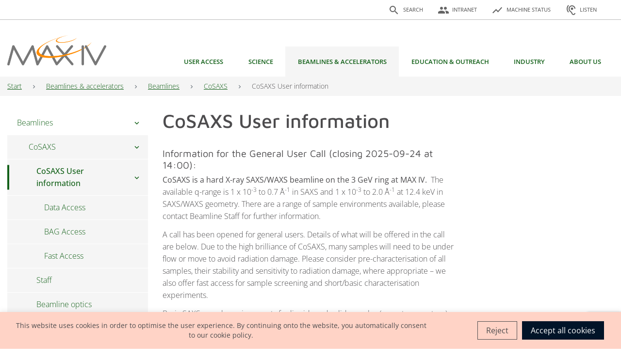

--- FILE ---
content_type: text/html; charset=UTF-8
request_url: https://www.maxiv.lu.se/beamlines-accelerators/beamlines/cosaxs/user-information/
body_size: 36110
content:
<!DOCTYPE html> <html lang="en-US"> <head> <meta charset="UTF-8"> <meta name="viewport" content="width=device-width, initial-scale=1, shrink-to-fit=no"> <link rel="profile" href="http://gmpg.org/xfn/11"> <title>CoSAXS User information &#8211; MAX IV</title> <meta name='robots' content='max-image-preview:large, max-snippet:-1, max-video-preview:-1' /> <style>img:is([sizes="auto" i], [sizes^="auto," i]) { contain-intrinsic-size: 3000px 1500px }</style> <link rel="canonical" href="https://www.maxiv.lu.se/beamlines-accelerators/beamlines/cosaxs/user-information/"> <meta name="description" content="Information for the General User Call (closing 2025-09-24 at 14:00): CoSAXS&nbsp;is&nbsp;a&nbsp;hard X-ray&nbsp;SAXS/WAXS&nbsp;beamline&nbsp;on the 3 GeV ring&nbsp;at MAX IV.&nbsp; The available q-range is 1 x 10-3&nbsp;to 0.7 Å-1 in SAXS and 1 x 10-3&nbsp;to 2.0 Å-1 at 12.4 keV in SAXS/WAXS geometry. There are a range of sample environments available, please contact Beamline Staff for further"> <meta property="og:title" content="CoSAXS User information &#8211; MAX IV"> <meta property="og:type" content="article"> <meta property="og:description" content="Information for the General User Call (closing 2025-09-24 at 14:00): CoSAXS&nbsp;is&nbsp;a&nbsp;hard X-ray&nbsp;SAXS/WAXS&nbsp;beamline&nbsp;on the 3 GeV ring&nbsp;at MAX IV.&nbsp; The available q-range is 1 x 10-3&nbsp;to 0.7 Å-1 in SAXS and 1 x 10-3&nbsp;to 2.0 Å-1 at 12.4 keV in SAXS/WAXS geometry. There are a range of sample environments available, please contact Beamline Staff for further"> <meta property="og:url" content="https://www.maxiv.lu.se/beamlines-accelerators/beamlines/cosaxs/user-information/"> <meta property="og:locale" content="en_US"> <meta property="og:site_name" content="MAX IV"> <meta property="article:published_time" content="2021-12-06T13:58:52+00:00"> <meta property="article:modified_time" content="2025-09-04T12:09:22+00:00"> <meta property="og:updated_time" content="2025-09-04T12:09:22+00:00"> <meta name="twitter:card" content="summary_large_image"> <meta name="author" content="Geer Rift"> <meta name="date" content="2021-12-06T13:58:52+00:00"> <link rel='dns-prefetch' href='//www.browsealoud.com' /> <link rel='dns-prefetch' href='//code.jquery.com' /> <link rel="alternate" type="application/rss+xml" title="MAX IV &raquo; Feed" href="https://www.maxiv.lu.se/feed/" /> <link rel="alternate" type="application/rss+xml" title="MAX IV &raquo; Comments Feed" href="https://www.maxiv.lu.se/comments/feed/" /> <link rel="stylesheet" href="https://www.maxiv.lu.se/wp-includes/css/dist/block-library/style.min.css?ver=6.7.2" id="wp-block-library" media="print" onload="this.media='all'"><style id='classic-theme-styles-inline-css'> /*! This file is auto-generated */ .wp-block-button__link{color:#fff;background-color:#32373c;border-radius:9999px;box-shadow:none;text-decoration:none;padding:calc(.667em + 2px) calc(1.333em + 2px);font-size:1.125em}.wp-block-file__button{background:#32373c;color:#fff;text-decoration:none} </style> <style id='global-styles-inline-css'> :root{--wp--preset--aspect-ratio--square: 1;--wp--preset--aspect-ratio--4-3: 4/3;--wp--preset--aspect-ratio--3-4: 3/4;--wp--preset--aspect-ratio--3-2: 3/2;--wp--preset--aspect-ratio--2-3: 2/3;--wp--preset--aspect-ratio--16-9: 16/9;--wp--preset--aspect-ratio--9-16: 9/16;--wp--preset--color--black: #000000;--wp--preset--color--cyan-bluish-gray: #abb8c3;--wp--preset--color--white: #fff;--wp--preset--color--pale-pink: #f78da7;--wp--preset--color--vivid-red: #cf2e2e;--wp--preset--color--luminous-vivid-orange: #ff6900;--wp--preset--color--luminous-vivid-amber: #fcb900;--wp--preset--color--light-green-cyan: #7bdcb5;--wp--preset--color--vivid-green-cyan: #00d084;--wp--preset--color--pale-cyan-blue: #8ed1fc;--wp--preset--color--vivid-cyan-blue: #0693e3;--wp--preset--color--vivid-purple: #9b51e0;--wp--preset--color--blue: #011428;--wp--preset--color--indigo: #6610f2;--wp--preset--color--purple: #6f42c1;--wp--preset--color--pink: #e83e8c;--wp--preset--color--red: #dc3545;--wp--preset--color--orange: #FF8200;--wp--preset--color--yellow: #ffc107;--wp--preset--color--green: #126018;--wp--preset--color--teal: #20c997;--wp--preset--color--cyan: #17a2b8;--wp--preset--color--gray: #6c757d;--wp--preset--color--gray-dark: #343a40;--wp--preset--gradient--vivid-cyan-blue-to-vivid-purple: linear-gradient(135deg,rgba(6,147,227,1) 0%,rgb(155,81,224) 100%);--wp--preset--gradient--light-green-cyan-to-vivid-green-cyan: linear-gradient(135deg,rgb(122,220,180) 0%,rgb(0,208,130) 100%);--wp--preset--gradient--luminous-vivid-amber-to-luminous-vivid-orange: linear-gradient(135deg,rgba(252,185,0,1) 0%,rgba(255,105,0,1) 100%);--wp--preset--gradient--luminous-vivid-orange-to-vivid-red: linear-gradient(135deg,rgba(255,105,0,1) 0%,rgb(207,46,46) 100%);--wp--preset--gradient--very-light-gray-to-cyan-bluish-gray: linear-gradient(135deg,rgb(238,238,238) 0%,rgb(169,184,195) 100%);--wp--preset--gradient--cool-to-warm-spectrum: linear-gradient(135deg,rgb(74,234,220) 0%,rgb(151,120,209) 20%,rgb(207,42,186) 40%,rgb(238,44,130) 60%,rgb(251,105,98) 80%,rgb(254,248,76) 100%);--wp--preset--gradient--blush-light-purple: linear-gradient(135deg,rgb(255,206,236) 0%,rgb(152,150,240) 100%);--wp--preset--gradient--blush-bordeaux: linear-gradient(135deg,rgb(254,205,165) 0%,rgb(254,45,45) 50%,rgb(107,0,62) 100%);--wp--preset--gradient--luminous-dusk: linear-gradient(135deg,rgb(255,203,112) 0%,rgb(199,81,192) 50%,rgb(65,88,208) 100%);--wp--preset--gradient--pale-ocean: linear-gradient(135deg,rgb(255,245,203) 0%,rgb(182,227,212) 50%,rgb(51,167,181) 100%);--wp--preset--gradient--electric-grass: linear-gradient(135deg,rgb(202,248,128) 0%,rgb(113,206,126) 100%);--wp--preset--gradient--midnight: linear-gradient(135deg,rgb(2,3,129) 0%,rgb(40,116,252) 100%);--wp--preset--font-size--small: 13px;--wp--preset--font-size--medium: 20px;--wp--preset--font-size--large: 36px;--wp--preset--font-size--x-large: 42px;--wp--preset--spacing--20: 0.44rem;--wp--preset--spacing--30: 0.67rem;--wp--preset--spacing--40: 1rem;--wp--preset--spacing--50: 1.5rem;--wp--preset--spacing--60: 2.25rem;--wp--preset--spacing--70: 3.38rem;--wp--preset--spacing--80: 5.06rem;--wp--preset--shadow--natural: 6px 6px 9px rgba(0, 0, 0, 0.2);--wp--preset--shadow--deep: 12px 12px 50px rgba(0, 0, 0, 0.4);--wp--preset--shadow--sharp: 6px 6px 0px rgba(0, 0, 0, 0.2);--wp--preset--shadow--outlined: 6px 6px 0px -3px rgba(255, 255, 255, 1), 6px 6px rgba(0, 0, 0, 1);--wp--preset--shadow--crisp: 6px 6px 0px rgba(0, 0, 0, 1);}:where(.is-layout-flex){gap: 0.5em;}:where(.is-layout-grid){gap: 0.5em;}body .is-layout-flex{display: flex;}.is-layout-flex{flex-wrap: wrap;align-items: center;}.is-layout-flex > :is(*, div){margin: 0;}body .is-layout-grid{display: grid;}.is-layout-grid > :is(*, div){margin: 0;}:where(.wp-block-columns.is-layout-flex){gap: 2em;}:where(.wp-block-columns.is-layout-grid){gap: 2em;}:where(.wp-block-post-template.is-layout-flex){gap: 1.25em;}:where(.wp-block-post-template.is-layout-grid){gap: 1.25em;}.has-black-color{color: var(--wp--preset--color--black) !important;}.has-cyan-bluish-gray-color{color: var(--wp--preset--color--cyan-bluish-gray) !important;}.has-white-color{color: var(--wp--preset--color--white) !important;}.has-pale-pink-color{color: var(--wp--preset--color--pale-pink) !important;}.has-vivid-red-color{color: var(--wp--preset--color--vivid-red) !important;}.has-luminous-vivid-orange-color{color: var(--wp--preset--color--luminous-vivid-orange) !important;}.has-luminous-vivid-amber-color{color: var(--wp--preset--color--luminous-vivid-amber) !important;}.has-light-green-cyan-color{color: var(--wp--preset--color--light-green-cyan) !important;}.has-vivid-green-cyan-color{color: var(--wp--preset--color--vivid-green-cyan) !important;}.has-pale-cyan-blue-color{color: var(--wp--preset--color--pale-cyan-blue) !important;}.has-vivid-cyan-blue-color{color: var(--wp--preset--color--vivid-cyan-blue) !important;}.has-vivid-purple-color{color: var(--wp--preset--color--vivid-purple) !important;}.has-black-background-color{background-color: var(--wp--preset--color--black) !important;}.has-cyan-bluish-gray-background-color{background-color: var(--wp--preset--color--cyan-bluish-gray) !important;}.has-white-background-color{background-color: var(--wp--preset--color--white) !important;}.has-pale-pink-background-color{background-color: var(--wp--preset--color--pale-pink) !important;}.has-vivid-red-background-color{background-color: var(--wp--preset--color--vivid-red) !important;}.has-luminous-vivid-orange-background-color{background-color: var(--wp--preset--color--luminous-vivid-orange) !important;}.has-luminous-vivid-amber-background-color{background-color: var(--wp--preset--color--luminous-vivid-amber) !important;}.has-light-green-cyan-background-color{background-color: var(--wp--preset--color--light-green-cyan) !important;}.has-vivid-green-cyan-background-color{background-color: var(--wp--preset--color--vivid-green-cyan) !important;}.has-pale-cyan-blue-background-color{background-color: var(--wp--preset--color--pale-cyan-blue) !important;}.has-vivid-cyan-blue-background-color{background-color: var(--wp--preset--color--vivid-cyan-blue) !important;}.has-vivid-purple-background-color{background-color: var(--wp--preset--color--vivid-purple) !important;}.has-black-border-color{border-color: var(--wp--preset--color--black) !important;}.has-cyan-bluish-gray-border-color{border-color: var(--wp--preset--color--cyan-bluish-gray) !important;}.has-white-border-color{border-color: var(--wp--preset--color--white) !important;}.has-pale-pink-border-color{border-color: var(--wp--preset--color--pale-pink) !important;}.has-vivid-red-border-color{border-color: var(--wp--preset--color--vivid-red) !important;}.has-luminous-vivid-orange-border-color{border-color: var(--wp--preset--color--luminous-vivid-orange) !important;}.has-luminous-vivid-amber-border-color{border-color: var(--wp--preset--color--luminous-vivid-amber) !important;}.has-light-green-cyan-border-color{border-color: var(--wp--preset--color--light-green-cyan) !important;}.has-vivid-green-cyan-border-color{border-color: var(--wp--preset--color--vivid-green-cyan) !important;}.has-pale-cyan-blue-border-color{border-color: var(--wp--preset--color--pale-cyan-blue) !important;}.has-vivid-cyan-blue-border-color{border-color: var(--wp--preset--color--vivid-cyan-blue) !important;}.has-vivid-purple-border-color{border-color: var(--wp--preset--color--vivid-purple) !important;}.has-vivid-cyan-blue-to-vivid-purple-gradient-background{background: var(--wp--preset--gradient--vivid-cyan-blue-to-vivid-purple) !important;}.has-light-green-cyan-to-vivid-green-cyan-gradient-background{background: var(--wp--preset--gradient--light-green-cyan-to-vivid-green-cyan) !important;}.has-luminous-vivid-amber-to-luminous-vivid-orange-gradient-background{background: var(--wp--preset--gradient--luminous-vivid-amber-to-luminous-vivid-orange) !important;}.has-luminous-vivid-orange-to-vivid-red-gradient-background{background: var(--wp--preset--gradient--luminous-vivid-orange-to-vivid-red) !important;}.has-very-light-gray-to-cyan-bluish-gray-gradient-background{background: var(--wp--preset--gradient--very-light-gray-to-cyan-bluish-gray) !important;}.has-cool-to-warm-spectrum-gradient-background{background: var(--wp--preset--gradient--cool-to-warm-spectrum) !important;}.has-blush-light-purple-gradient-background{background: var(--wp--preset--gradient--blush-light-purple) !important;}.has-blush-bordeaux-gradient-background{background: var(--wp--preset--gradient--blush-bordeaux) !important;}.has-luminous-dusk-gradient-background{background: var(--wp--preset--gradient--luminous-dusk) !important;}.has-pale-ocean-gradient-background{background: var(--wp--preset--gradient--pale-ocean) !important;}.has-electric-grass-gradient-background{background: var(--wp--preset--gradient--electric-grass) !important;}.has-midnight-gradient-background{background: var(--wp--preset--gradient--midnight) !important;}.has-small-font-size{font-size: var(--wp--preset--font-size--small) !important;}.has-medium-font-size{font-size: var(--wp--preset--font-size--medium) !important;}.has-large-font-size{font-size: var(--wp--preset--font-size--large) !important;}.has-x-large-font-size{font-size: var(--wp--preset--font-size--x-large) !important;} :where(.wp-block-post-template.is-layout-flex){gap: 1.25em;}:where(.wp-block-post-template.is-layout-grid){gap: 1.25em;} :where(.wp-block-columns.is-layout-flex){gap: 2em;}:where(.wp-block-columns.is-layout-grid){gap: 2em;} :root :where(.wp-block-pullquote){font-size: 1.5em;line-height: 1.6;} </style> <link rel='stylesheet' id='contact-form-7-css' href='https://www.maxiv.lu.se/wp-content/plugins/contact-form-7/includes/css/styles.css?ver=6.0.5' media='all' /> <link rel="stylesheet" href="https://www.maxiv.lu.se/wp-content/plugins/cookie-law-info/legacy/public/css/cookie-law-info-public.css?ver=3.2.8" id="cookie-law-info" media="print" onload="this.media='all'"><link rel="stylesheet" href="https://www.maxiv.lu.se/wp-content/plugins/cookie-law-info/legacy/public/css/cookie-law-info-gdpr.css?ver=3.2.8" id="cookie-law-info-gdpr" media="print" onload="this.media='all'"><link rel='stylesheet' id='sharepoint_styles_core-css' href='https://www.maxiv.lu.se/wp-content/plugins/sharepoint-plugin/dist/default/style.min.css?ver=1' media='screen' /> <link rel='stylesheet' id='sharepoint_styles-css' href='https://www.maxiv.lu.se/wp-content/plugins/sharepoint-plugin/css/style.css?ver=1' media='screen' /> <link rel='stylesheet' id='maxiv-styles-css' href='https://www.maxiv.lu.se/wp-content/themes/maxiv/css/theme.min.css?ver=1.0.0.1751273885' media='all' /> <link rel="stylesheet" href="https://www.maxiv.lu.se/wp-content/themes/maxiv/css/fonts.min.css?ver=1.0.0.1751273885" id="maxiv-fonts" media="print" onload="this.media='all'"><link rel='stylesheet' id='highlight-js-css' href='https://www.maxiv.lu.se/wp-content/themes/maxiv/css/highlight.min.css?ver=1.0.0.1751273885' media='all' /> <link rel='stylesheet' id='jquery-ui-styles-css' href='//code.jquery.com/ui/1.13.1/themes/base/jquery-ui.css?ver=6.7.2' media='all' /> <link rel='stylesheet' id='tablepress-default-css' href='https://www.maxiv.lu.se/wp-content/plugins/tablepress/css/build/default.css?ver=3.0.4' media='all' /> <script src="https://www.maxiv.lu.se/wp-includes/js/jquery/jquery.min.js?ver=3.7.1" id="jquery-core-js"></script> <script src="https://www.maxiv.lu.se/wp-includes/js/jquery/jquery-migrate.min.js?ver=3.4.1" defer="defer" type="text/javascript"></script> <script id="cookie-law-info-js-extra">
var Cli_Data = {"nn_cookie_ids":[],"cookielist":[],"non_necessary_cookies":[],"ccpaEnabled":"","ccpaRegionBased":"","ccpaBarEnabled":"","strictlyEnabled":["necessary","obligatoire"],"ccpaType":"gdpr","js_blocking":"1","custom_integration":"","triggerDomRefresh":"","secure_cookies":""};
var cli_cookiebar_settings = {"animate_speed_hide":"500","animate_speed_show":"500","background":"#FFF","border":"#b1a6a6c2","border_on":"","button_1_button_colour":"#61a229","button_1_button_hover":"#4e8221","button_1_link_colour":"#fff","button_1_as_button":"1","button_1_new_win":"","button_2_button_colour":"#333","button_2_button_hover":"#292929","button_2_link_colour":"#444","button_2_as_button":"","button_2_hidebar":"","button_3_button_colour":"#dedfe0","button_3_button_hover":"#b2b2b3","button_3_link_colour":"#333333","button_3_as_button":"1","button_3_new_win":"","button_4_button_colour":"#dedfe0","button_4_button_hover":"#b2b2b3","button_4_link_colour":"#333333","button_4_as_button":"1","button_7_button_colour":"#61a229","button_7_button_hover":"#4e8221","button_7_link_colour":"#fff","button_7_as_button":"1","button_7_new_win":"","font_family":"inherit","header_fix":"","notify_animate_hide":"1","notify_animate_show":"","notify_div_id":"#cookie-law-info-bar","notify_position_horizontal":"right","notify_position_vertical":"bottom","scroll_close":"","scroll_close_reload":"","accept_close_reload":"","reject_close_reload":"","showagain_tab":"","showagain_background":"#fff","showagain_border":"#000","showagain_div_id":"#cookie-law-info-again","showagain_x_position":"100px","text":"#333333","show_once_yn":"","show_once":"10000","logging_on":"","as_popup":"","popup_overlay":"1","bar_heading_text":"","cookie_bar_as":"banner","popup_showagain_position":"bottom-right","widget_position":"left"};
var log_object = {"ajax_url":"https:\/\/www.maxiv.lu.se\/wp-admin\/admin-ajax.php"};
</script> <script src="https://www.maxiv.lu.se/wp-content/plugins/cookie-law-info/legacy/public/js/cookie-law-info-public.js?ver=3.2.8" defer="defer" type="text/javascript"></script> <script src="https://www.maxiv.lu.se/wp-content/plugins/sharepoint-plugin/dist/jstree.min.js?ver=3.3.5" id="sharepoint_scripts_core-js"></script> <script src="https://www.maxiv.lu.se/wp-content/plugins/sharepoint-plugin/js/sharepoint_frontend.js?ver=2.0" id="sharepoint_frontend_scripts-js"></script> <script src="https://www.maxiv.lu.se/wp-content/plugins/sharepoint-plugin/js/common.js?ver=2.0" id="sharepoint_common_scripts-js"></script> <script id="head-inline-scripts-js-after">
var _baLocale = 'se', _baMode = ' ';
</script> <script src="https://www.browsealoud.com/plus/scripts/ba.js" defer="defer" type="text/javascript"></script> <link rel="https://api.w.org/" href="https://www.maxiv.lu.se/wp-json/" /><link rel="alternate" title="JSON" type="application/json" href="https://www.maxiv.lu.se/wp-json/wp/v2/pages/36311" /><link rel="EditURI" type="application/rsd+xml" title="RSD" href="https://www.maxiv.lu.se/xmlrpc.php?rsd" /> <meta name="generator" content="WordPress 6.7.2" /> <link rel='shortlink' href='https://www.maxiv.lu.se/?p=36311' /> <link rel="alternate" title="oEmbed (JSON)" type="application/json+oembed" href="https://www.maxiv.lu.se/wp-json/oembed/1.0/embed?url=https%3A%2F%2Fwww.maxiv.lu.se%2Fbeamlines-accelerators%2Fbeamlines%2Fcosaxs%2Fuser-information%2F" /> <link rel="alternate" title="oEmbed (XML)" type="text/xml+oembed" href="https://www.maxiv.lu.se/wp-json/oembed/1.0/embed?url=https%3A%2F%2Fwww.maxiv.lu.se%2Fbeamlines-accelerators%2Fbeamlines%2Fcosaxs%2Fuser-information%2F&#038;format=xml" /> <meta name="generator" content="performance-lab 3.9.0; plugins: "> <meta name="mobile-web-app-capable" content="yes"> <meta name="apple-mobile-web-app-capable" content="yes"> <meta name="apple-mobile-web-app-title" content="MAX IV - We make the invisible visible"> <link rel="icon" href="https://www.maxiv.lu.se/wp-content/uploads/2022/08/cropped-MAX-IV_ringar_orange_adobe_express-32x32.png" sizes="32x32" /> <link rel="icon" href="https://www.maxiv.lu.se/wp-content/uploads/2022/08/cropped-MAX-IV_ringar_orange_adobe_express-192x192.png" sizes="192x192" /> <link rel="apple-touch-icon" href="https://www.maxiv.lu.se/wp-content/uploads/2022/08/cropped-MAX-IV_ringar_orange_adobe_express-180x180.png" /> <meta name="msapplication-TileImage" content="https://www.maxiv.lu.se/wp-content/uploads/2022/08/cropped-MAX-IV_ringar_orange_adobe_express-270x270.png" /> </head> <body class="page-template-default page page-id-36311 page-parent page-child parent-pageid-2477 wp-custom-logo wp-embed-responsive group-blog understrap-has-sidebar" itemscope itemtype="http://schema.org/WebSite"> <div class="d-none"> <svg xmlns="http://www.w3.org/2000/svg"><symbol id="accelerator-status" viewBox="0 0 1000 900"><style>.st3{enable-background:new}.st6,.st7,.st8{display:inline;fill:none;stroke:#000}.st8{stroke-width:29.9996;stroke-miterlimit:9.9999}.st6,.st7{stroke-width:30;stroke-miterlimit:10}.st7{stroke-linecap:square}.st0{display:none}.st1{display:inline;opacity:.5}.st2,.st3{fill:#ff7bac}.st3{opacity:.5}.st3,.st4{display:inline}.st5{fill:none;stroke:#000;stroke-width:30;stroke-miterlimit:10}</style><path d="M356.8 405.8 453.7 535l120.1-240.3 130 173 61.9-61.9 84.8.3C836.9 226.4 686.9 84.9 503.7 84.9c-182.9 0-332.9 141.3-346.7 320.7l199.8.2z"/><path d="m794.4 475.5-98.1 98.1-110.6-147.2-120.2 240.4L322 475.3l-165.9-.2c4.1 188.5 158.2 340 347.6 340 189.3 0 343.2-151.2 347.6-339.5l-56.9-.1z"/></symbol><symbol id="chevron-right" viewBox="0 0 24 24"><path d="M0 0h24v24H0z" fill="none"/><path d="M10 6 8.59 7.41 13.17 12l-4.58 4.59L10 18l6-6z"/></symbol><symbol id="facebook" viewBox="0 0 24 24"><path d="M23.998 12c0-6.628-5.372-12-11.999-12C5.372 0 0 5.372 0 12c0 5.988 4.388 10.952 10.124 11.852v-8.384H7.078v-3.469h3.046V9.356c0-3.008 1.792-4.669 4.532-4.669 1.313 0 2.686.234 2.686.234v2.953H15.83c-1.49 0-1.955.925-1.955 1.874V12h3.328l-.532 3.469h-2.796v8.384c5.736-.9 10.124-5.864 10.124-11.853Z"/></symbol><symbol id="hearing" viewBox="0 0 1000 900"><path id="Icon" d="M663.1 762.7c-9.7.1-19.4-1.8-28.3-5.6-33.3-18.7-56.6-51.2-63.8-88.7-16.4-46.2-47.7-85.5-89.1-111.8-35.6-24.4-65.2-56.7-86.5-94.3-19.1-33.4-29.6-71.1-30.6-109.6 0-102.9 83.4-186.4 186.4-186.4 102.9 0 186.4 83.4 186.4 186.4H812c1.7-142.4-112.4-259.3-254.8-261h-5.9c-142.5-1.6-259.3 112.5-261 255v6c1.1 51 14.8 100.9 39.9 145.3 26.1 46.6 62.4 86.8 106.2 117.4 29.3 17.5 51.8 44.4 63.7 76.4 13.4 56.7 50.4 104.9 101.7 132.3 75.2 33.7 163.5.1 197.1-75.1 8.6-19.2 13-39.9 13-60.9h-74.4c-.2 41-33.4 74.2-74.4 74.4v.2zm-348.9-647-52.9-52.9c-160 160.2-160 419.7 0 579.9l52.6-52.4c-130.9-131.2-130.7-343.6.3-474.5v-.1zm143.9 237c0 51.4 41.6 93 93 93s93-41.6 93-93-41.6-93-93-93c-51.3.1-92.9 41.7-93 93z"/></symbol><symbol id="instagram" viewBox="0 0 24 24"><path d="M12 0C8.74 0 8.333.015 7.053.072 5.775.132 4.905.333 4.14.63c-.789.306-1.459.717-2.126 1.384S.935 3.35.63 4.14C.333 4.905.131 5.775.072 7.053.012 8.333 0 8.74 0 12s.015 3.667.072 4.947c.06 1.277.261 2.148.558 2.913a5.885 5.885 0 0 0 1.384 2.126A5.868 5.868 0 0 0 4.14 23.37c.766.296 1.636.499 2.913.558C8.333 23.988 8.74 24 12 24s3.667-.015 4.947-.072c1.277-.06 2.148-.262 2.913-.558a5.898 5.898 0 0 0 2.126-1.384 5.86 5.86 0 0 0 1.384-2.126c.296-.765.499-1.636.558-2.913.06-1.28.072-1.687.072-4.947s-.015-3.667-.072-4.947c-.06-1.277-.262-2.149-.558-2.913a5.89 5.89 0 0 0-1.384-2.126A5.847 5.847 0 0 0 19.86.63c-.765-.297-1.636-.499-2.913-.558C15.667.012 15.26 0 12 0zm0 2.16c3.203 0 3.585.016 4.85.071 1.17.055 1.805.249 2.227.415.562.217.96.477 1.382.896.419.42.679.819.896 1.381.164.422.36 1.057.413 2.227.057 1.266.07 1.646.07 4.85s-.015 3.585-.074 4.85c-.061 1.17-.256 1.805-.421 2.227a3.81 3.81 0 0 1-.899 1.382 3.744 3.744 0 0 1-1.38.896c-.42.164-1.065.36-2.235.413-1.274.057-1.649.07-4.859.07-3.211 0-3.586-.015-4.859-.074-1.171-.061-1.816-.256-2.236-.421a3.716 3.716 0 0 1-1.379-.899 3.644 3.644 0 0 1-.9-1.38c-.165-.42-.359-1.065-.42-2.235-.045-1.26-.061-1.649-.061-4.844 0-3.196.016-3.586.061-4.861.061-1.17.255-1.814.42-2.234.21-.57.479-.96.9-1.381.419-.419.81-.689 1.379-.898.42-.166 1.051-.361 2.221-.421 1.275-.045 1.65-.06 4.859-.06l.045.03zm0 3.678a6.162 6.162 0 1 0 0 12.324 6.162 6.162 0 1 0 0-12.324zM12 16c-2.21 0-4-1.79-4-4s1.79-4 4-4 4 1.79 4 4-1.79 4-4 4zm7.846-10.405a1.441 1.441 0 0 1-2.88 0 1.44 1.44 0 0 1 2.88 0z"/></symbol><symbol id="language" viewBox="0 0 1000 900"><path d="M499.6 46.2c-223.2.2-404 181.4-403.7 404.6s181.4 404 404.6 403.7c223-.2 403.7-181.1 403.7-404.2.2-223-180.4-404-403.5-404.2-.4.1-.8.1-1.1.1zm280.1 242.5H660.4c-12.7-50.1-31.4-98.4-55.8-143.9 73.7 25.4 135.9 76.5 175.1 143.9zm-279.6-160c33.9 49 59.9 103 77.1 160.1H422.7c17.2-57.1 43.2-111.1 77.2-160.1h.2zm-313 402.5c-14-53-14-108.7 0-161.7h136.6c-3.5 26.8-5.4 53.8-5.7 80.8.3 27 2.1 54 5.7 80.8l-136.6.1zm33.2 80.8h119.2c12.6 50.1 31.4 98.4 55.8 143.9-73.9-25.2-136-76.3-175-143.9zm119.2-323.3H220.2c39-67.5 101.2-118.7 175-143.9-24.3 45.5-43.1 93.8-55.7 143.9zm160.4 483.6c-33.9-49-60-103-77.2-160.1h154.5c-17.2 57.1-43.3 111.1-77.3 160.1zm94.6-240.8H405.4c-4-26.8-6.2-53.8-6.5-80.8.3-27.1 2.5-54.1 6.5-80.8h189.2c4 26.8 6.2 53.8 6.5 80.8-.3 26.9-2.5 53.8-6.5 80.5v.3zm10.1 224.8c24.4-45.5 43.1-93.8 55.8-143.9h119.2c-39.2 67.3-101.3 118.3-175 143.5v.4zm71.5-224.8c3.5-26.8 5.4-53.8 5.7-80.8-.3-27-2.1-54-5.7-80.8h136.6c14 53 14 108.7 0 161.7H676.1z"/></symbol><symbol id="linkedin" viewBox="0 0 24 24"><path d="M20.447 20.452h-3.554v-5.569c0-1.328-.027-3.037-1.852-3.037-1.853 0-2.136 1.445-2.136 2.939v5.667H9.351V9h3.414v1.561h.046c.477-.9 1.637-1.85 3.37-1.85 3.601 0 4.267 2.37 4.267 5.455v6.286zM5.337 7.433a2.062 2.062 0 0 1-2.063-2.065 2.064 2.064 0 1 1 2.063 2.065zm1.782 13.019H3.555V9h3.564v11.452zM22.225 0H1.771C.792 0 0 .774 0 1.729v20.542C0 23.227.792 24 1.771 24h20.451C23.2 24 24 23.227 24 22.271V1.729C24 .774 23.2 0 22.222 0h.003z"/></symbol><symbol id="minus" viewBox="0 0 1000 900"><path transform="rotate(90 503.7 450)" d="M453.7 50h100v800h-100z"/></symbol><symbol id="plus" viewBox="0 0 1000 900"><path d="M903.7 400h-350V50h-100v350h-350v100h350v350h100V500h350z"/></symbol><symbol id="search" viewBox="0 0 1000 900"><path d="M447.3 285.5c-55.1 0-100 44.9-100 100s44.9 100 100 100h.2c26.7 0 51.7-10.4 70.6-29.3 18.8-18.9 29.2-44 29.2-70.6 0-55.3-44.9-100.1-100-100.1z"/><path d="M500 89.7c-205.1 0-371.4 166.3-371.4 371.4S294.9 832.5 500 832.5s371.4-166.3 371.4-371.4S705.1 89.7 500 89.7zm172.1 565L547.3 530.1v-18.8l-.4-.4c-28.3 22.5-63.5 34.8-99.8 34.8-38.3 0-75.5-13.8-104.6-38.7-67.2-57.7-74.9-159.2-17.3-226.4 27.9-32.5 66.9-52.3 109.6-55.5 42.8-3.3 84.2 10.3 116.8 38.3s52.3 66.9 55.5 109.6c3.1 40.7-9.1 80.2-34.3 112l.4.4H592l124.6 124.8-44.5 44.5z"/></symbol><symbol id="techniques" viewBox="0 0 1000 900"><g id="Layer_7"><path d="M856.09 369.52c-9.14-40.67-25.06-79.07-47.4-114.37l27.76-55.6-85.99-85.99-55.6 27.76c-35.31-22.35-73.71-38.26-114.37-47.4L560.8 35H439.2l-19.68 58.91c-40.69 9.15-79.11 25.07-114.43 47.44l-55.53-27.81-86.01 86.01 27.81 55.53c-22.38 35.34-38.31 73.78-47.46 114.5L85 389.18v121.64l58.9 19.59c9.14 40.72 25.07 79.16 47.46 114.5l-27.81 55.53 86.01 86.01 55.53-27.81c35.34 22.38 73.78 38.31 114.5 47.46l19.59 58.9h121.64l19.59-58.89c40.69-9.14 79.11-25.06 114.44-47.42l55.6 27.76 85.99-85.99-27.76-55.6c22.35-35.31 38.26-73.71 47.4-114.37L915 510.8V389.2l-58.91-19.68zM885 489.2l-54.8 18.3-1.71 8.53c-8.56 42.85-25.23 83.06-49.54 119.53l-4.82 7.24 25.82 51.72-55.43 55.43-51.72-25.82-7.24 4.82c-36.49 24.32-76.73 41-119.6 49.55l-8.55 1.71L539.18 835h-78.36l-18.23-54.79-8.55-1.71c-42.9-8.56-83.16-25.25-119.67-49.6l-7.25-4.83-51.66 25.87-55.41-55.41 25.87-51.66-4.83-7.25c-24.35-36.51-41.03-76.77-49.6-119.67l-1.71-8.55L115 489.18v-78.36l54.79-18.23 1.71-8.55c8.56-42.9 25.25-83.16 49.6-119.67l4.83-7.25-25.87-51.66 55.41-55.41 51.66 25.87 7.25-4.83c36.48-24.33 76.72-41.01 119.59-49.58l8.53-1.71L460.8 65h78.39l18.3 54.81 8.53 1.7c42.84 8.56 83.06 25.23 119.53 49.54l7.24 4.82 51.72-25.82 55.43 55.43-25.82 51.73 4.82 7.24c24.31 36.47 40.98 76.68 49.54 119.53l1.71 8.53 54.8 18.3v78.39z"/><path d="M694.92 445.94c39.18-40.06 53.47-77.74 40.25-106.1s-51.27-41.63-107.15-37.37c-12.48.95-25.6 2.74-39.18 5.31-3.25-12.87-6.96-25.03-11.12-36.33-8.9-24.17-19.45-43.37-31.37-57.06-9.67-11.11-25.57-24.36-46.35-24.36s-36.67 13.25-46.35 24.36c-11.92 13.69-22.47 32.89-31.37 57.06-4.16 11.3-7.87 23.46-11.12 36.33-13.58-2.57-26.7-4.35-39.18-5.31-55.88-4.26-93.93 9.01-107.15 37.37s1.07 66.04 40.25 106.1c1.16 1.19 2.34 2.37 3.54 3.56-1.2 1.18-2.38 2.37-3.54 3.56-39.18 40.06-53.47 77.74-40.25 106.1 11.6 24.88 42.32 38.15 87.42 38.15 6.3 0 12.88-.26 19.73-.78 12.48-.95 25.6-2.74 39.18-5.31 3.25 12.87 6.96 25.03 11.12 36.33 8.9 24.17 19.45 43.37 31.37 57.06 9.67 11.12 25.57 24.36 46.35 24.36s36.67-13.25 46.35-24.36c11.92-13.69 22.47-32.89 31.37-57.06 4.16-11.3 7.87-23.46 11.12-36.33 13.58 2.57 26.7 4.35 39.18 5.31 6.85.52 13.43.78 19.73.78 45.1 0 75.82-13.27 87.42-38.15 13.22-28.36-1.07-66.04-40.25-106.1-1.16-1.19-2.34-2.37-3.54-3.56 1.2-1.18 2.38-2.37 3.54-3.56zM450.44 281.81c14.24-38.69 32.77-61.79 49.56-61.79s35.32 23.1 49.56 61.79c3.72 10.11 7.06 21 10 32.52-19.34 4.98-39.34 11.35-59.57 19.01-20.23-7.65-40.22-14.03-59.57-19 2.96-11.53 6.3-22.42 10.02-32.53zM575 449.5c0 16.73-.63 33.18-1.85 49.16a633.62 633.62 0 0 1-40.57 20.71A637.522 637.522 0 0 1 500 533.48c-10.82-4.33-21.7-9.04-32.58-14.11a633.62 633.62 0 0 1-40.57-20.71c-1.22-15.98-1.85-32.42-1.85-49.16s.63-33.18 1.85-49.16a633.62 633.62 0 0 1 40.57-20.71c10.87-5.07 21.76-9.78 32.58-14.11 10.82 4.33 21.7 9.04 32.58 14.11a633.62 633.62 0 0 1 40.57 20.71c1.22 15.98 1.85 32.43 1.85 49.16zm29.32-30.48c15.28 9.84 29.42 20.07 42.16 30.48-12.73 10.42-26.88 20.64-42.16 30.48.45-10.04.68-20.22.68-30.48 0-10.26-.23-20.44-.68-30.48zm-35.05 115.75c-.98 7.01-2.09 13.87-3.32 20.58-8.05-2.09-16.22-4.44-24.5-7.04 1.27-.58 2.54-1.16 3.81-1.75a694.86 694.86 0 0 0 24.01-11.79zm-110.72 13.54c-8.27 2.6-16.45 4.95-24.5 7.04-1.23-6.71-2.34-13.58-3.32-20.58 7.85 4.05 15.86 7.99 24.01 11.79 1.27.58 2.54 1.16 3.81 1.75zm-62.87-68.33c-15.28-9.84-29.42-20.07-42.16-30.48 12.73-10.42 26.88-20.64 42.16-30.48-.45 10.04-.68 20.22-.68 30.48 0 10.26.23 20.44.68 30.48zm35.05-115.75c.98-7 2.09-13.87 3.32-20.58 8.05 2.09 16.22 4.44 24.5 7.04-1.27.58-2.54 1.16-3.81 1.75a694.86 694.86 0 0 0-24.01 11.79zm114.53-11.78c-1.27-.59-2.54-1.17-3.81-1.75 8.27-2.6 16.45-4.95 24.5-7.04 1.23 6.71 2.34 13.58 3.32 20.59-7.86-4.07-15.86-8-24.01-11.8zm-218.73 72.52c-28.96-29.61-41.85-56.69-34.51-72.45 6.25-13.39 28.16-20.84 59.95-20.84 5.61 0 11.53.23 17.73.7 11.16.85 22.9 2.44 35.07 4.71-2.67 14.42-4.82 29.49-6.41 45.03-25.07 14.84-47.88 30.77-67.49 47.18-1.47-1.44-2.92-2.88-4.34-4.33zm43.17 141.65c-41.29 3.14-70.33-4.38-77.68-20.13-7.35-15.76 5.55-42.84 34.51-72.45 1.42-1.45 2.87-2.89 4.35-4.34 19.61 16.41 42.42 32.34 67.49 47.18 1.59 15.54 3.74 30.61 6.41 45.03-12.17 2.27-23.92 3.86-35.08 4.71zm179.86 50.57c-14.24 38.69-32.77 61.79-49.56 61.79s-35.32-23.1-49.56-61.79c-3.72-10.11-7.06-21-10-32.52 19.34-4.98 39.34-11.35 59.57-19.01 20.23 7.65 40.22 14.03 59.57 19.01-2.96 11.52-6.3 22.41-10.02 32.52zm123.91-143.16c28.95 29.61 41.85 56.69 34.51 72.45-7.35 15.76-36.38 23.28-77.68 20.13-11.16-.85-22.9-2.44-35.07-4.71 2.67-14.42 4.82-29.49 6.41-45.03 25.07-14.84 47.88-30.77 67.49-47.18 1.47 1.45 2.92 2.89 4.34 4.34zm-71.84-91.9c-1.59-15.54-3.74-30.61-6.41-45.03 12.17-2.27 23.91-3.86 35.07-4.71 6.2-.47 12.11-.7 17.73-.7 31.79 0 53.71 7.45 59.95 20.84 7.35 15.76-5.55 42.84-34.51 72.45-1.42 1.45-2.87 2.89-4.35 4.34-19.6-16.42-42.41-32.36-67.48-47.19z"/><circle cx="501" cy="450" r="25"/></g></symbol><symbol id="twitter" viewBox="0 0 24 24"><path d="M23.954 4.569a10 10 0 0 1-2.825.775 4.958 4.958 0 0 0 2.163-2.723c-.951.555-2.005.959-3.127 1.184a4.92 4.92 0 0 0-8.384 4.482C7.691 8.094 4.066 6.13 1.64 3.161a4.822 4.822 0 0 0-.666 2.475c0 1.71.87 3.213 2.188 4.096a4.904 4.904 0 0 1-2.228-.616v.061a4.923 4.923 0 0 0 3.946 4.827 4.996 4.996 0 0 1-2.212.085 4.937 4.937 0 0 0 4.604 3.417 9.868 9.868 0 0 1-6.102 2.105c-.39 0-.779-.023-1.17-.067a13.995 13.995 0 0 0 7.557 2.209c9.054 0 13.999-7.496 13.999-13.986 0-.209 0-.42-.015-.63a9.936 9.936 0 0 0 2.46-2.548l-.047-.02z"/></symbol><symbol id="user" viewBox="0 0 1000 900"><path d="M324.5 415.01c-105.04 0-190.5-85.46-190.5-190.5S219.46 34 324.5 34 515 119.46 515 224.5s-85.45 190.51-190.5 190.51zm0-351.01C236 64 164 136 164 224.5S236 385 324.5 385 485 313 485 224.5 413.01 64 324.5 64zm376.03 800.77c-36.7 0-50.22-54.08-64.54-111.33-6.01-24.04-12.22-48.89-19.6-66.6-6.77-16.25-12.76-22.01-15.83-22.01-3.07 0-9.06 5.76-15.83 22.01-7.38 17.71-13.59 42.56-19.6 66.6-14.31 57.25-27.83 111.33-64.54 111.33s-50.22-54.08-64.54-111.33c-6.01-24.04-12.22-48.89-19.6-66.6-6.77-16.25-12.76-22.01-15.83-22.01-3.07 0-9.06 5.76-15.83 22.01-7.38 17.71-13.59 42.56-19.6 66.6-14.31 57.25-27.83 111.33-64.54 111.33-36.7 0-50.22-54.08-64.53-111.33-6.01-24.04-12.22-48.89-19.6-66.6-6.77-16.25-12.76-22.01-15.83-22.01-3.07 0-9.06 5.76-15.83 22.01-7.38 17.71-13.59 42.56-19.6 66.6l-29.1-7.28c14.31-57.25 27.83-111.33 64.54-111.33 36.7 0 50.22 54.08 64.53 111.33 6.01 24.04 12.22 48.89 19.6 66.6 6.77 16.25 12.76 22.01 15.83 22.01 3.07 0 9.06-5.76 15.83-22.01 7.38-17.71 13.59-42.56 19.6-66.6 14.31-57.25 27.83-111.33 64.54-111.33 36.7 0 50.22 54.08 64.54 111.33 6.01 24.04 12.22 48.89 19.6 66.6 6.77 16.25 12.76 22.01 15.83 22.01s9.06-5.76 15.83-22.01c7.38-17.71 13.59-42.56 19.6-66.6 14.31-57.25 27.83-111.33 64.54-111.33 36.7 0 50.22 54.08 64.54 111.33 6.01 24.04 12.22 48.89 19.6 66.6 6.77 16.25 12.76 22.01 15.83 22.01 3.07 0 9.06-5.76 15.83-22.01 7.38-17.71 13.59-42.56 19.6-66.6l2.84-11.36 11.74-.09h199.9v30h-188.2c-13.4 52.92-27.46 100.06-61.72 100.06z"/><path d="m861.07 860.28-21.21-21.21 89.36-89.37-89.36-89.36 21.21-21.21L971.65 749.7zM66.49 637.66l-27.11-12.84c26.59-56.15 68.29-103.69 120.6-137.47 53.72-34.7 116.07-53.04 180.3-53.04 80.92 0 158.92 29.39 219.62 82.77l-19.81 22.53c-55.23-48.56-126.19-75.3-199.81-75.3-58.44 0-115.16 16.68-164.02 48.24-47.61 30.75-85.57 74.01-109.77 125.11z"/></symbol><symbol id="youtube" viewBox="0 0 24 24"><path d="M23.495 6.205a3.007 3.007 0 0 0-2.088-2.088c-1.87-.501-9.396-.501-9.396-.501s-7.507-.01-9.396.501A3.007 3.007 0 0 0 .527 6.205a31.247 31.247 0 0 0-.522 5.805 31.247 31.247 0 0 0 .522 5.783 3.007 3.007 0 0 0 2.088 2.088c1.868.502 9.396.502 9.396.502s7.506 0 9.396-.502a3.007 3.007 0 0 0 2.088-2.088 31.247 31.247 0 0 0 .5-5.783 31.247 31.247 0 0 0-.5-5.805zM9.609 15.601V8.408l6.264 3.602z"/></symbol></svg></div> <div class="site" id="page"> <nav class="navbar navbar-expand bg-white maxiv-top-bar"> <div class="container"> <button class="navbar-toggler" type="button" data-toggle="collapse" data-target="#maxiv-top-bar-menu" aria-controls="maxiv-top-bar-menu" aria-expanded="false" aria-label="Toggle Navigation"> <span class="navbar-toggler-icon"></span> </button> <div class="collapse navbar-collapse" id="maxiv-top-bar-menu"> <div class="top-menu-container"><ul id="top-bar-menu" class="navbar-nav ml-auto"><li itemscope="itemscope" itemtype="https://www.schema.org/SiteNavigationElement" id="menu-item-229" class="menu-item menu-item-type-custom menu-item-object-custom menu-item-229 nav-item nav-search-item"><span class="nav-link top-bar-search-toggle"><span class="material-icon nav-menu-icon"><span class="material-icons-sharp"> search </span></span><span class="item-label">Search</span></span><div class="top-bar-search-wrapper"> <form id="top-bar-search-form" role="search" class="search-form" method="get" action="https://www.maxiv.lu.se/"> <label class="sr-only" for="s-2">Search for:</label> <div class="input-group"> <input type="search" class="field search-field form-control" id="s-2" name="s" value="" placeholder="Search..."> <button class="icon-button d-lg-none"><span aria-hidden="true" class="maxiv-icon maxiv-icon-search"> <svg viewBox="0 0 100 100"> <use xlink:href="#search"></use> </svg> </span> <span>Search</span></button> </div> </form></div></li> <li itemscope="itemscope" itemtype="https://www.schema.org/SiteNavigationElement" id="menu-item-641" class="menu-item menu-item-type-custom menu-item-object-custom menu-item-641 nav-item"><a title="Intranet" href="https://intranet.maxiv.lu.se/" class="nav-link"><span class="material-icon nav-menu-icon"><span class="material-icons-sharp"> people </span></span><span class="item-label">Intranet</span></a></li> <li itemscope="itemscope" itemtype="https://www.schema.org/SiteNavigationElement" id="menu-item-644" class="menu-item menu-item-type-custom menu-item-object-custom menu-item-644 nav-item"><a title="Machine status" href="https://status.maxiv.lu.se/status/html/?websiteTheme" class="nav-link"><span class="material-icon nav-menu-icon"><span class="material-icons-sharp"> show_chart </span></span><span class="item-label">Machine status</span></a></li> <li itemscope="itemscope" itemtype="https://www.schema.org/SiteNavigationElement" id="menu-item-650" class="menu-item menu-item-type-custom menu-item-object-custom menu-item-650 nav-item toggle-browse-aloud"><a title="Listen" href="#listen" class="nav-link"><span class="material-icon nav-menu-icon"><span class="material-icons-sharp"> hearing </span></span><span class="item-label">Listen</span></a></li> </ul></div> </div> </div> </nav> <a class="skip-link sr-only sr-only-focusable" href="#content">Skip to content</a> <div id="wrapper-navbar"> <nav id="main-nav" class="navbar bg-white navbar-expand-lg navbar-dark maxiv-primary-menu-bar" aria-labelledby="main-nav-label"> <h2 id="main-nav-label" class="sr-only"> Main Navigation </h2> <div class="container"> <div class="maxiv-site-logo"> <a href="https://www.maxiv.lu.se/" class="navbar-brand custom-logo-link" rel="home"><img width="1625" height="495" src="https://www.maxiv.lu.se/wp-content/uploads/2021/11/cropped-MAXIV-LOGO-ACCESS-SAFE.png" class="img-fluid" alt="Text saying MAX IV with two swooshes symbolising the beams inside the two rings" decoding="async" fetchpriority="high" srcset="https://www.maxiv.lu.se/wp-content/uploads/2021/11/cropped-MAXIV-LOGO-ACCESS-SAFE.png 1625w, https://www.maxiv.lu.se/wp-content/uploads/2021/11/cropped-MAXIV-LOGO-ACCESS-SAFE-300x91.png 300w, https://www.maxiv.lu.se/wp-content/uploads/2021/11/cropped-MAXIV-LOGO-ACCESS-SAFE-1024x312.png 1024w, https://www.maxiv.lu.se/wp-content/uploads/2021/11/cropped-MAXIV-LOGO-ACCESS-SAFE-768x234.png 768w, https://www.maxiv.lu.se/wp-content/uploads/2021/11/cropped-MAXIV-LOGO-ACCESS-SAFE-1536x468.png 1536w" sizes="(max-width: 1625px) 100vw, 1625px" /></a> </div> <button class="maxiv-mega-menu-mobile-toggle maxiv-mega-menu-mobile-toggle-button site-overlay-toggle" type="button" aria-expanded="false" aria-label="Toggle navigation"> <span class="line-wrapper"> <span class="line"></span> <span class="line"></span> <span class="line"></span> </span> <span class="open-label">Menu</span> <span class="close-label">Close</span> </button> <div id="maxiv-main-mega-menu" class="maxiv-mega-menu"><ul id="main-menu" class="navbar-nav ml-auto maxiv-primary-menu"><li class='menu-item menu-item-type-post_type menu-item-object-page menu-item-has-children maxiv-mega-menu-dropdown-icon item-depth-0'><a href="https://www.maxiv.lu.se/user-access/" class="menu-item-label">User access</a><span class="material-icon submenu-toggler plus-icon" aria-hidden="true"><span class="material-icons-sharp">add</span></span><span class="material-icon submenu-toggler d-none minus-icon" aria-hidden="true"><span class="material-icons-sharp">remove</span></span><div class="mega-menu-wrapper"><ul class="container"><li class='menu-item menu-item-type-post_type menu-item-object-page menu-item-with-image item-depth-1'><div class="mega-menu-item-wrap"><div class="mega-menu-item-image-wrapper"><a href="https://www.maxiv.lu.se/user-access/"><div class="mega-menu-item-image" style="background-image: url(https://www.maxiv.lu.se/wp-content/uploads/2022/02/menu-user-entry.jpg);"></div></a><a href="https://www.maxiv.lu.se/user-access/" class="menu-item-label">Overview</a></div></div></li><li class='menu-item menu-item-type-custom menu-item-object-custom menu-item-has-children item-depth-1'><div class="mega-menu-item-wrap"><span class="menu-item-label">User application</span><span class="material-icon submenu-toggler plus-icon" aria-hidden="true"><span class="material-icons-sharp">add</span></span><span class="material-icon submenu-toggler d-none minus-icon" aria-hidden="true"><span class="material-icons-sharp">remove</span></span><ul><li class='menu-item menu-item-type-post_type menu-item-object-page item-depth-2'><a href="https://www.maxiv.lu.se/user-access/call-for-proposals/" class="menu-item-label">Call for proposals</a></li><li class='menu-item menu-item-type-post_type menu-item-object-page menu-item-has-children item-depth-2'><a href="https://www.maxiv.lu.se/user-access/user-guide/" class="menu-item-label">User Guide</a><span class="material-icon submenu-toggler plus-icon" aria-hidden="true"><span class="material-icons-sharp">add</span></span><span class="material-icon submenu-toggler d-none minus-icon" aria-hidden="true"><span class="material-icons-sharp">remove</span></span><ul><li class='menu-item menu-item-type-post_type menu-item-object-page menu-item-has-children item-depth-3'><a href="https://www.maxiv.lu.se/user-access/user-guide/proposal-submission/" class="menu-item-label">Proposal submission</a><span class="material-icon submenu-toggler plus-icon" aria-hidden="true"><span class="material-icons-sharp">add</span></span><span class="material-icon submenu-toggler d-none minus-icon" aria-hidden="true"><span class="material-icons-sharp">remove</span></span><ul><li class='menu-item menu-item-type-post_type menu-item-object-page item-depth-4'><a href="https://www.maxiv.lu.se/user-access/user-guide/proposal-submission/proposal-writing-guide/" class="menu-item-label">Proposal Writing Guide</a></li></ul></li><li class='menu-item menu-item-type-post_type menu-item-object-page item-depth-3'><a href="https://www.maxiv.lu.se/user-access/user-guide/before-you-arrive/" class="menu-item-label">Before you arrive</a></li><li class='menu-item menu-item-type-post_type menu-item-object-page item-depth-3'><a href="https://www.maxiv.lu.se/user-access/user-guide/while-at-maxiv/" class="menu-item-label">While at MAX IV</a></li><li class='menu-item menu-item-type-post_type menu-item-object-page item-depth-3'><a href="https://www.maxiv.lu.se/user-access/user-guide/after-you-leave/" class="menu-item-label">After you leave</a></li></ul></li><li class='menu-item menu-item-type-post_type menu-item-object-page menu-item-has-children item-depth-2'><a href="https://www.maxiv.lu.se/user-access/access-modes/" class="menu-item-label">Access modes</a><span class="material-icon submenu-toggler plus-icon" aria-hidden="true"><span class="material-icons-sharp">add</span></span><span class="material-icon submenu-toggler d-none minus-icon" aria-hidden="true"><span class="material-icons-sharp">remove</span></span><ul><li class='menu-item menu-item-type-post_type menu-item-object-page item-depth-3'><a href="https://www.maxiv.lu.se/user-access/access-modes/longterm-proposal/" class="menu-item-label">LTP Access</a></li><li class='menu-item menu-item-type-post_type menu-item-object-page item-depth-3'><a href="https://www.maxiv.lu.se/user-access/access-modes/hub-access/" class="menu-item-label">Hub Access</a></li><li class='menu-item menu-item-type-post_type menu-item-object-page item-depth-3'><a href="https://www.maxiv.lu.se/user-access/access-modes/bag-access/" class="menu-item-label">BAG Access</a></li><li class='menu-item menu-item-type-post_type menu-item-object-page item-depth-3'><a href="https://www.maxiv.lu.se/beamlines-accelerators/beamlines/danmax/user-information/fast-access/" class="menu-item-label">Fast Access</a></li><li class='menu-item menu-item-type-post_type menu-item-object-page item-depth-3'><a href="https://www.maxiv.lu.se/user-access/access-modes/standard-access/" class="menu-item-label">Standard Access</a></li><li class='menu-item menu-item-type-post_type menu-item-object-page item-depth-3'><a href="https://www.maxiv.lu.se/user-access/access-modes/beamtime-collaborations/" class="menu-item-label">Collaborations offering beamtime</a></li></ul></li></ul></div></li><li class='menu-item menu-item-type-custom menu-item-object-custom menu-item-has-children item-depth-1'><div class="mega-menu-item-wrap"><span class="menu-item-label">User resources</span><span class="material-icon submenu-toggler plus-icon" aria-hidden="true"><span class="material-icons-sharp">add</span></span><span class="material-icon submenu-toggler d-none minus-icon" aria-hidden="true"><span class="material-icons-sharp">remove</span></span><ul><li class='menu-item menu-item-type-post_type menu-item-object-page menu-item-has-children item-depth-2'><a href="https://www.maxiv.lu.se/user-access/duo-guides/" class="menu-item-label">DUO Guides</a><span class="material-icon submenu-toggler plus-icon" aria-hidden="true"><span class="material-icons-sharp">add</span></span><span class="material-icon submenu-toggler d-none minus-icon" aria-hidden="true"><span class="material-icons-sharp">remove</span></span><ul><li class='menu-item menu-item-type-post_type menu-item-object-page item-depth-3'><a href="https://www.maxiv.lu.se/user-access/duo-guides/add-publication/" class="menu-item-label">Add publication</a></li><li class='menu-item menu-item-type-post_type menu-item-object-page item-depth-3'><a href="https://www.maxiv.lu.se/user-access/duo-guides/apply-for-access-to-maxiv/" class="menu-item-label">Apply for access to MAX IV</a></li><li class='menu-item menu-item-type-post_type menu-item-object-page item-depth-3'><a href="https://www.maxiv.lu.se/user-access/duo-guides/bag-reporting-instructions/" class="menu-item-label">BAG Reporting instructions</a></li><li class='menu-item menu-item-type-post_type menu-item-object-page item-depth-3'><a href="https://www.maxiv.lu.se/user-access/duo-guides/create-a-session/" class="menu-item-label">Create a Session</a></li><li class='menu-item menu-item-type-post_type menu-item-object-page item-depth-3'><a href="https://www.maxiv.lu.se/user-access/duo-guides/duo-account-creation-login/" class="menu-item-label">DUO account creation &#038; login</a></li><li class='menu-item menu-item-type-post_type menu-item-object-page item-depth-3'><a href="https://www.maxiv.lu.se/user-access/duo-guides/experimental-report/" class="menu-item-label">Experimental report</a></li><li class='menu-item menu-item-type-post_type menu-item-object-page item-depth-3'><a href="https://www.maxiv.lu.se/user-access/duo-guides/safety-test/" class="menu-item-label">Safety Test</a></li><li class='menu-item menu-item-type-post_type menu-item-object-page item-depth-3'><a href="https://www.maxiv.lu.se/user-access/duo-guides/submit-a-proposal/" class="menu-item-label">Submit a proposal</a></li></ul></li><li class='menu-item menu-item-type-post_type menu-item-object-page menu-item-has-children item-depth-2'><a href="https://www.maxiv.lu.se/user-access/safety/" class="menu-item-label">Safety</a><span class="material-icon submenu-toggler plus-icon" aria-hidden="true"><span class="material-icons-sharp">add</span></span><span class="material-icon submenu-toggler d-none minus-icon" aria-hidden="true"><span class="material-icons-sharp">remove</span></span><ul><li class='menu-item menu-item-type-post_type menu-item-object-page item-depth-3'><a href="https://www.maxiv.lu.se/user-access/safety/safety-requirements-for-users/" class="menu-item-label">Safety requirements for users</a></li><li class='menu-item menu-item-type-post_type menu-item-object-page item-depth-3'><a href="https://www.maxiv.lu.se/user-access/safety/in-case-of-emergency/" class="menu-item-label">In case of emergency</a></li><li class='menu-item menu-item-type-post_type menu-item-object-page item-depth-3'><a href="https://www.maxiv.lu.se/user-access/safety/safety-requirements-for-contractors/" class="menu-item-label">Safety requirements for contractors</a></li><li class='menu-item menu-item-type-post_type menu-item-object-page item-depth-3'><a href="https://www.maxiv.lu.se/user-access/safety/safety-requirements-for-employees/" class="menu-item-label">Safety requirements for employees</a></li><li class='menu-item menu-item-type-post_type menu-item-object-page item-depth-3'><a href="https://www.maxiv.lu.se/user-access/safety/contact-safety/" class="menu-item-label">Contact safety</a></li></ul></li><li class='menu-item menu-item-type-post_type menu-item-object-page menu-item-has-children item-depth-2'><a href="https://www.maxiv.lu.se/user-access/practical-information/" class="menu-item-label">Practical information</a><span class="material-icon submenu-toggler plus-icon" aria-hidden="true"><span class="material-icons-sharp">add</span></span><span class="material-icon submenu-toggler d-none minus-icon" aria-hidden="true"><span class="material-icons-sharp">remove</span></span><ul><li class='menu-item menu-item-type-post_type menu-item-object-page item-depth-3'><a href="https://www.maxiv.lu.se/user-access/practical-information/faq/" class="menu-item-label">FAQ</a></li><li class='menu-item menu-item-type-post_type menu-item-object-page item-depth-3'><a href="https://www.maxiv.lu.se/user-access/practical-information/user-organisations/" class="menu-item-label">User organisations</a></li><li class='menu-item menu-item-type-post_type menu-item-object-page menu-item-has-children item-depth-3'><a href="https://www.maxiv.lu.se/user-access/practical-information/user-policies/" class="menu-item-label">User Policies</a><span class="material-icon submenu-toggler plus-icon" aria-hidden="true"><span class="material-icons-sharp">add</span></span><span class="material-icon submenu-toggler d-none minus-icon" aria-hidden="true"><span class="material-icons-sharp">remove</span></span><ul><li class='menu-item menu-item-type-post_type menu-item-object-page item-depth-4'><a href="https://www.maxiv.lu.se/user-access/practical-information/user-policies/user-agreements-and-collaborations-with-russian-and-belarusian-state-institutions/" class="menu-item-label">User Agreements and Collaborations with Russian and Belarusian State Institutions</a></li></ul></li></ul></li><li class='menu-item menu-item-type-post_type menu-item-object-page item-depth-2'><a href="https://www.maxiv.lu.se/user-access/find-your-beamline-2/" class="menu-item-label">Find your beamline</a></li></ul></div></li></ul></div></li><li class='menu-item menu-item-type-post_type menu-item-object-page menu-item-has-children maxiv-mega-menu-dropdown-icon item-depth-0'><a href="https://www.maxiv.lu.se/science/" class="menu-item-label">Science</a><span class="material-icon submenu-toggler plus-icon" aria-hidden="true"><span class="material-icons-sharp">add</span></span><span class="material-icon submenu-toggler d-none minus-icon" aria-hidden="true"><span class="material-icons-sharp">remove</span></span><div class="mega-menu-wrapper"><ul class="container"><li class='menu-item menu-item-type-post_type menu-item-object-page menu-item-with-image item-depth-1'><div class="mega-menu-item-wrap"><div class="mega-menu-item-image-wrapper"><a href="https://www.maxiv.lu.se/science/"><div class="mega-menu-item-image" style="background-image: url(https://www.maxiv.lu.se/wp-content/uploads/2021/11/MAXIVpnatten-scaled.jpg);"></div></a><a href="https://www.maxiv.lu.se/science/" class="menu-item-label">Overview</a></div></div></li><li class='menu-item menu-item-type-custom menu-item-object-custom menu-item-has-children no-border item-depth-1'><div class="mega-menu-item-wrap"><span class="menu-item-label">Science</span><span class="material-icon submenu-toggler plus-icon" aria-hidden="true"><span class="material-icons-sharp">add</span></span><span class="material-icon submenu-toggler d-none minus-icon" aria-hidden="true"><span class="material-icons-sharp">remove</span></span><ul><li class='menu-item menu-item-type-post_type menu-item-object-page item-depth-2'><a href="https://www.maxiv.lu.se/science/news/" class="menu-item-label">News</a></li><li class='menu-item menu-item-type-post_type menu-item-object-page item-depth-2'><a href="https://www.maxiv.lu.se/science/publications/" class="menu-item-label">Publications</a></li><li class='menu-item menu-item-type-post_type menu-item-object-page item-depth-2'><a href="https://www.maxiv.lu.se/science/reports/" class="menu-item-label">Reports</a></li></ul></div></li><li></li></ul></div></li><li class='menu-item menu-item-type-post_type menu-item-object-page current-page-ancestor current-menu-ancestor current_page_ancestor menu-item-has-children maxiv-mega-menu-dropdown-icon item-depth-0'><a href="https://www.maxiv.lu.se/beamlines-accelerators/" class="menu-item-label">Beamlines & Accelerators</a><span class="material-icon submenu-toggler plus-icon" aria-hidden="true"><span class="material-icons-sharp">add</span></span><span class="material-icon submenu-toggler d-none minus-icon" aria-hidden="true"><span class="material-icons-sharp">remove</span></span><div class="mega-menu-wrapper"><ul class="container"><li class='menu-item menu-item-type-post_type menu-item-object-page current-page-ancestor menu-item-with-image item-depth-1'><div class="mega-menu-item-wrap"><div class="mega-menu-item-image-wrapper"><a href="https://www.maxiv.lu.se/beamlines-accelerators/"><div class="mega-menu-item-image" style="background-image: url(https://www.maxiv.lu.se/wp-content/uploads/2022/07/menu-beamlines-accelerators.jpg);"></div></a><a href="https://www.maxiv.lu.se/beamlines-accelerators/" class="menu-item-label">Overview</a></div></div></li><li class='menu-item menu-item-type-custom menu-item-object-custom current-menu-ancestor menu-item-has-children item-depth-1'><div class="mega-menu-item-wrap"><span class="menu-item-label">Facility</span><span class="material-icon submenu-toggler plus-icon" aria-hidden="true"><span class="material-icons-sharp">add</span></span><span class="material-icon submenu-toggler d-none minus-icon" aria-hidden="true"><span class="material-icons-sharp">remove</span></span><ul><li class='menu-item menu-item-type-post_type menu-item-object-page current-page-ancestor current-menu-ancestor current_page_ancestor menu-item-has-children item-depth-2'><a href="https://www.maxiv.lu.se/beamlines-accelerators/beamlines/" class="menu-item-label">Beamlines</a><span class="material-icon submenu-toggler plus-icon" aria-hidden="true"><span class="material-icons-sharp">add</span></span><span class="material-icon submenu-toggler d-none minus-icon" aria-hidden="true"><span class="material-icons-sharp">remove</span></span><ul><li class='menu-item menu-item-type-post_type menu-item-object-page menu-item-has-children item-depth-3'><a href="https://www.maxiv.lu.se/beamlines-accelerators/beamlines/balder/" class="menu-item-label">Balder</a><span class="material-icon submenu-toggler plus-icon" aria-hidden="true"><span class="material-icons-sharp">add</span></span><span class="material-icon submenu-toggler d-none minus-icon" aria-hidden="true"><span class="material-icons-sharp">remove</span></span><ul><li class='menu-item menu-item-type-post_type menu-item-object-page menu-item-has-children item-depth-4'><a href="https://www.maxiv.lu.se/beamlines-accelerators/beamlines/balder/user-information/" class="menu-item-label">User information</a><span class="material-icon submenu-toggler plus-icon" aria-hidden="true"><span class="material-icons-sharp">add</span></span><span class="material-icon submenu-toggler d-none minus-icon" aria-hidden="true"><span class="material-icons-sharp">remove</span></span><ul><li class='menu-item menu-item-type-post_type menu-item-object-page item-depth-5'><a href="https://www.maxiv.lu.se/beamlines-accelerators/beamlines/balder/user-information/data-handling/" class="menu-item-label">Data Handling</a></li><li class='menu-item menu-item-type-post_type menu-item-object-page item-depth-5'><a href="https://www.maxiv.lu.se/beamlines-accelerators/beamlines/balder/user-information/guides-and-checklists/" class="menu-item-label">Guides and Checklists</a></li><li class='menu-item menu-item-type-post_type menu-item-object-page item-depth-5'><a href="https://www.maxiv.lu.se/beamlines-accelerators/beamlines/balder/user-information/user-interface-at-balder/" class="menu-item-label">User Interface at Balder</a></li><li class='menu-item menu-item-type-post_type menu-item-object-page item-depth-5'><a href="https://www.maxiv.lu.se/beamlines-accelerators/beamlines/balder/user-information/fastaccess/" class="menu-item-label">Fast Access</a></li></ul></li><li class='menu-item menu-item-type-post_type menu-item-object-page item-depth-4'><a href="https://www.maxiv.lu.se/beamlines-accelerators/beamlines/balder/staff/" class="menu-item-label">Staff</a></li><li class='menu-item menu-item-type-post_type menu-item-object-page item-depth-4'><a href="https://www.maxiv.lu.se/beamlines-accelerators/beamlines/balder/beamline-optics/" class="menu-item-label">Beamline optics</a></li><li class='menu-item menu-item-type-post_type menu-item-object-page menu-item-has-children item-depth-4'><a href="https://www.maxiv.lu.se/beamlines-accelerators/beamlines/balder/experimental-station/" class="menu-item-label">Experimental station</a><span class="material-icon submenu-toggler plus-icon" aria-hidden="true"><span class="material-icons-sharp">add</span></span><span class="material-icon submenu-toggler d-none minus-icon" aria-hidden="true"><span class="material-icons-sharp">remove</span></span><ul><li class='menu-item menu-item-type-post_type menu-item-object-page item-depth-5'><a href="https://www.maxiv.lu.se/beamlines-accelerators/beamlines/balder/experimental-station/balder-lab/" class="menu-item-label">Balder Lab</a></li><li class='menu-item menu-item-type-post_type menu-item-object-page no-border item-depth-5'><a href="https://www.maxiv.lu.se/beamlines-accelerators/beamlines/balder/experimental-station/multimodal-in-situ-xas-xrd/" class="menu-item-label">Multimodal in-situ XAS-XRD</a></li><li></li></ul></li><li class='menu-item menu-item-type-post_type menu-item-object-page menu-item-has-children item-depth-4'><a href="https://www.maxiv.lu.se/beamlines-accelerators/beamlines/balder/science-at-balder/" class="menu-item-label">Science at Balder</a><span class="material-icon submenu-toggler plus-icon" aria-hidden="true"><span class="material-icons-sharp">add</span></span><span class="material-icon submenu-toggler d-none minus-icon" aria-hidden="true"><span class="material-icons-sharp">remove</span></span><ul><li class='menu-item menu-item-type-post_type menu-item-object-page menu-item-has-children item-depth-5'><a href="https://www.maxiv.lu.se/beamlines-accelerators/beamlines/balder/science-at-balder/external-funded-projects/" class="menu-item-label">Externally funded projects</a><span class="material-icon submenu-toggler plus-icon" aria-hidden="true"><span class="material-icons-sharp">add</span></span><span class="material-icon submenu-toggler d-none minus-icon" aria-hidden="true"><span class="material-icons-sharp">remove</span></span><ul><li class='menu-item menu-item-type-post_type menu-item-object-page item-depth-6'><a href="https://www.maxiv.lu.se/beamlines-accelerators/beamlines/balder/science-at-balder/external-funded-projects/adaptocell/" class="menu-item-label">AdaptoCell</a></li></ul></li><li class='menu-item menu-item-type-post_type menu-item-object-page menu-item-has-children no-border item-depth-5'><a href="https://www.maxiv.lu.se/beamlines-accelerators/beamlines/balder/science-at-balder/experimental-data/" class="menu-item-label">Experimental data</a><span class="material-icon submenu-toggler plus-icon" aria-hidden="true"><span class="material-icons-sharp">add</span></span><span class="material-icon submenu-toggler d-none minus-icon" aria-hidden="true"><span class="material-icons-sharp">remove</span></span><ul><li class='menu-item menu-item-type-post_type menu-item-object-page item-depth-6'><a href="https://www.maxiv.lu.se/beamlines-accelerators/beamlines/balder/science-at-balder/experimental-data/xas-data/" class="menu-item-label">XAS data</a></li><li class='menu-item menu-item-type-post_type menu-item-object-page item-depth-6'><a href="https://www.maxiv.lu.se/beamlines-accelerators/beamlines/balder/science-at-balder/experimental-data/xes-data/" class="menu-item-label">XES data</a></li><li class='menu-item menu-item-type-post_type menu-item-object-page menu-item-has-children item-depth-6'><a href="https://www.maxiv.lu.se/beamlines-accelerators/beamlines/balder/science-at-balder/experimental-data/supporting-x-ray-techniques/" class="menu-item-label">Supporting X-ray techniques</a><span class="material-icon submenu-toggler plus-icon" aria-hidden="true"><span class="material-icons-sharp">add</span></span><span class="material-icon submenu-toggler d-none minus-icon" aria-hidden="true"><span class="material-icons-sharp">remove</span></span><ul><li class='menu-item menu-item-type-post_type menu-item-object-page item-depth-7'><a href="https://www.maxiv.lu.se/beamlines-accelerators/beamlines/balder/science-at-balder/experimental-data/supporting-x-ray-techniques/xrf-data/" class="menu-item-label">XRF &#038; Hyperspectral XANES mapping</a></li><li class='menu-item menu-item-type-post_type menu-item-object-page no-border item-depth-7'><a href="https://www.maxiv.lu.se/beamlines-accelerators/beamlines/balder/science-at-balder/experimental-data/supporting-x-ray-techniques/xrd-data/" class="menu-item-label">XRD data</a></li><li></li></ul></li></ul></li><li></li></ul></li></ul></li><li class='menu-item menu-item-type-post_type menu-item-object-page menu-item-has-children item-depth-3'><a href="https://www.maxiv.lu.se/beamlines-accelerators/beamlines/biomax/" class="menu-item-label">BioMAX</a><span class="material-icon submenu-toggler plus-icon" aria-hidden="true"><span class="material-icons-sharp">add</span></span><span class="material-icon submenu-toggler d-none minus-icon" aria-hidden="true"><span class="material-icons-sharp">remove</span></span><ul><li class='menu-item menu-item-type-post_type menu-item-object-page menu-item-has-children item-depth-4'><a href="https://www.maxiv.lu.se/beamlines-accelerators/beamlines/biomax/user-information/" class="menu-item-label">User information</a><span class="material-icon submenu-toggler plus-icon" aria-hidden="true"><span class="material-icons-sharp">add</span></span><span class="material-icon submenu-toggler d-none minus-icon" aria-hidden="true"><span class="material-icons-sharp">remove</span></span><ul><li class='menu-item menu-item-type-post_type menu-item-object-page item-depth-5'><a href="https://www.maxiv.lu.se/beamlines-accelerators/beamlines/biomax/user-information/fastaccess/" class="menu-item-label">Fast Access</a></li><li class='menu-item menu-item-type-post_type menu-item-object-page item-depth-5'><a href="https://www.maxiv.lu.se/beamlines-accelerators/beamlines/biomax/user-information/prepare-sample-shipments-with-exi-at-max-iv/" class="menu-item-label">Prepare sample shipments with EXI at MAX IV</a></li><li class='menu-item menu-item-type-post_type menu-item-object-page item-depth-5'><a href="https://www.maxiv.lu.se/beamlines-accelerators/beamlines/biomax/user-information/prepare-samples-for-the-sample-exchanger/" class="menu-item-label">Prepare samples for the Sample Exchanger</a></li><li class='menu-item menu-item-type-post_type menu-item-object-page item-depth-5'><a href="https://www.maxiv.lu.se/beamlines-accelerators/beamlines/biomax/user-information/mxcube3-at-biomax-user-guide/" class="menu-item-label">MXCuBE3 at BioMAX – User Guide</a></li><li class='menu-item menu-item-type-post_type menu-item-object-page item-depth-5'><a href="https://www.maxiv.lu.se/beamlines-accelerators/beamlines/biomax/user-information/data-handling-and-processing-at-biomax/" class="menu-item-label">Data handling and processing at BioMAX</a></li><li class='menu-item menu-item-type-post_type menu-item-object-page item-depth-5'><a href="https://www.maxiv.lu.se/beamlines-accelerators/beamlines/biomax/user-information/inspecting-processing-results-using-exi/" class="menu-item-label">Inspecting Processing Results using EXI</a></li><li class='menu-item menu-item-type-post_type menu-item-object-page item-depth-5'><a href="https://www.maxiv.lu.se/beamlines-accelerators/beamlines/biomax/user-information/remote-experiments-at-biomax/" class="menu-item-label">Remote Experiments at BioMAX</a></li><li class='menu-item menu-item-type-post_type menu-item-object-page item-depth-5'><a href="https://www.maxiv.lu.se/beamlines-accelerators/beamlines/biomax/user-information/biomax-user-training-workshops/" class="menu-item-label">BioMAX user training workshops</a></li><li class='menu-item menu-item-type-post_type menu-item-object-page item-depth-5'><a href="https://www.maxiv.lu.se/beamlines-accelerators/beamlines/biomax/user-information/it-environment-at-biomax/" class="menu-item-label">IT Environment at BioMAX</a></li><li class='menu-item menu-item-type-post_type menu-item-object-page item-depth-5'><a href="https://www.maxiv.lu.se/beamlines-accelerators/beamlines/biomax/user-information/acknowledgement-and-references/" class="menu-item-label">Acknowledgement and References</a></li></ul></li><li class='menu-item menu-item-type-post_type menu-item-object-page item-depth-4'><a href="https://www.maxiv.lu.se/beamlines-accelerators/beamlines/biomax/staff/" class="menu-item-label">Staff</a></li><li class='menu-item menu-item-type-post_type menu-item-object-page item-depth-4'><a href="https://www.maxiv.lu.se/beamlines-accelerators/beamlines/biomax/beamline-optics/" class="menu-item-label">Beamline optics</a></li><li class='menu-item menu-item-type-post_type menu-item-object-page item-depth-4'><a href="https://www.maxiv.lu.se/beamlines-accelerators/beamlines/biomax/experimental-station/" class="menu-item-label">Experimental station</a></li></ul></li><li class='menu-item menu-item-type-post_type menu-item-object-page menu-item-has-children item-depth-3'><a href="https://www.maxiv.lu.se/beamlines-accelerators/beamlines/bloch/" class="menu-item-label">Bloch</a><span class="material-icon submenu-toggler plus-icon" aria-hidden="true"><span class="material-icons-sharp">add</span></span><span class="material-icon submenu-toggler d-none minus-icon" aria-hidden="true"><span class="material-icons-sharp">remove</span></span><ul><li class='menu-item menu-item-type-post_type menu-item-object-page menu-item-has-children item-depth-4'><a href="https://www.maxiv.lu.se/beamlines-accelerators/beamlines/bloch/user-information/" class="menu-item-label">User information</a><span class="material-icon submenu-toggler plus-icon" aria-hidden="true"><span class="material-icons-sharp">add</span></span><span class="material-icon submenu-toggler d-none minus-icon" aria-hidden="true"><span class="material-icons-sharp">remove</span></span><ul><li class='menu-item menu-item-type-post_type menu-item-object-page item-depth-5'><a href="https://www.maxiv.lu.se/beamlines-accelerators/beamlines/bloch/user-information/fastaccess/" class="menu-item-label">Fast Access</a></li></ul></li><li class='menu-item menu-item-type-post_type menu-item-object-page item-depth-4'><a href="https://www.maxiv.lu.se/beamlines-accelerators/beamlines/bloch/staff/" class="menu-item-label">Staff</a></li><li class='menu-item menu-item-type-post_type menu-item-object-page item-depth-4'><a href="https://www.maxiv.lu.se/beamlines-accelerators/beamlines/bloch/beamline-optics/" class="menu-item-label">Beamline optics</a></li><li class='menu-item menu-item-type-post_type menu-item-object-page menu-item-has-children item-depth-4'><a href="https://www.maxiv.lu.se/beamlines-accelerators/beamlines/bloch/experimental-station/" class="menu-item-label">Experimental station</a><span class="material-icon submenu-toggler plus-icon" aria-hidden="true"><span class="material-icons-sharp">add</span></span><span class="material-icon submenu-toggler d-none minus-icon" aria-hidden="true"><span class="material-icons-sharp">remove</span></span><ul><li class='menu-item menu-item-type-post_type menu-item-object-page item-depth-5'><a href="https://www.maxiv.lu.se/beamlines-accelerators/beamlines/bloch/experimental-station/measurement-chamber/" class="menu-item-label">A-branch measurement chamber</a></li><li class='menu-item menu-item-type-post_type menu-item-object-page item-depth-5'><a href="https://www.maxiv.lu.se/beamlines-accelerators/beamlines/bloch/experimental-station/preparation-chambers/" class="menu-item-label">Preparation chambers</a></li><li class='menu-item menu-item-type-post_type menu-item-object-page item-depth-5'><a href="https://www.maxiv.lu.se/beamlines-accelerators/beamlines/bloch/experimental-station/stm/" class="menu-item-label">STM</a></li></ul></li><li class='menu-item menu-item-type-post_type menu-item-object-page item-depth-4'><a href="https://www.maxiv.lu.se/beamlines-accelerators/beamlines/bloch/science-at-bloch/" class="menu-item-label">Science at Bloch</a></li></ul></li><li class='menu-item menu-item-type-post_type menu-item-object-page current-page-ancestor current-menu-ancestor current-menu-parent current-page-parent current_page_parent current_page_ancestor menu-item-has-children item-depth-3'><a href="https://www.maxiv.lu.se/beamlines-accelerators/beamlines/cosaxs/" class="menu-item-label">CoSAXS</a><span class="material-icon submenu-toggler plus-icon" aria-hidden="true"><span class="material-icons-sharp">add</span></span><span class="material-icon submenu-toggler d-none minus-icon" aria-hidden="true"><span class="material-icons-sharp">remove</span></span><ul><li class='menu-item menu-item-type-post_type menu-item-object-page current-menu-item page_item page-item-36311 current_page_item menu-item-has-children item-depth-4'><a href="https://www.maxiv.lu.se/beamlines-accelerators/beamlines/cosaxs/user-information/" class="menu-item-label">CoSAXS User information</a><span class="material-icon submenu-toggler plus-icon" aria-hidden="true"><span class="material-icons-sharp">add</span></span><span class="material-icon submenu-toggler d-none minus-icon" aria-hidden="true"><span class="material-icons-sharp">remove</span></span><ul><li class='menu-item menu-item-type-post_type menu-item-object-page item-depth-5'><a href="https://www.maxiv.lu.se/beamlines-accelerators/beamlines/cosaxs/user-information/fast-access/" class="menu-item-label">Fast Access</a></li></ul></li><li class='menu-item menu-item-type-post_type menu-item-object-page item-depth-4'><a href="https://www.maxiv.lu.se/beamlines-accelerators/beamlines/cosaxs/staff/" class="menu-item-label">Staff</a></li><li class='menu-item menu-item-type-post_type menu-item-object-page item-depth-4'><a href="https://www.maxiv.lu.se/beamlines-accelerators/beamlines/cosaxs/beamline-optics/" class="menu-item-label">Beamline optics</a></li><li class='menu-item menu-item-type-post_type menu-item-object-page item-depth-4'><a href="https://www.maxiv.lu.se/beamlines-accelerators/beamlines/cosaxs/experimental-station/" class="menu-item-label">CoSAXS Experimental station</a></li><li class='menu-item menu-item-type-post_type menu-item-object-page item-depth-4'><a href="https://www.maxiv.lu.se/beamlines-accelerators/beamlines/cosaxs/science-at-cosaxs/" class="menu-item-label">Science at CoSAXS</a></li></ul></li><li class='menu-item menu-item-type-post_type menu-item-object-page menu-item-has-children item-depth-3'><a href="https://www.maxiv.lu.se/beamlines-accelerators/beamlines/danmax/" class="menu-item-label">DanMAX</a><span class="material-icon submenu-toggler plus-icon" aria-hidden="true"><span class="material-icons-sharp">add</span></span><span class="material-icon submenu-toggler d-none minus-icon" aria-hidden="true"><span class="material-icons-sharp">remove</span></span><ul><li class='menu-item menu-item-type-post_type menu-item-object-page menu-item-has-children item-depth-4'><a href="https://www.maxiv.lu.se/beamlines-accelerators/beamlines/danmax/user-information/" class="menu-item-label">User information</a><span class="material-icon submenu-toggler plus-icon" aria-hidden="true"><span class="material-icons-sharp">add</span></span><span class="material-icon submenu-toggler d-none minus-icon" aria-hidden="true"><span class="material-icons-sharp">remove</span></span><ul><li class='menu-item menu-item-type-post_type menu-item-object-page item-depth-5'><a href="https://www.maxiv.lu.se/beamlines-accelerators/beamlines/danmax/user-information/proposal-tips-danmax/" class="menu-item-label">Proposal tips – DanMAX</a></li><li class='menu-item menu-item-type-post_type menu-item-object-page item-depth-5'><a href="https://www.maxiv.lu.se/beamlines-accelerators/beamlines/danmax/user-information/ltp/" class="menu-item-label">Long term proposals for PIs employed at a Danish university</a></li><li class='menu-item menu-item-type-post_type menu-item-object-page item-depth-5'><a href="https://www.maxiv.lu.se/beamlines-accelerators/beamlines/danmax/user-information/data-access-and-processing/" class="menu-item-label">Data access and processing</a></li></ul></li><li class='menu-item menu-item-type-post_type menu-item-object-page item-depth-4'><a href="https://www.maxiv.lu.se/beamlines-accelerators/beamlines/danmax/staff/" class="menu-item-label">Staff</a></li><li class='menu-item menu-item-type-post_type menu-item-object-page item-depth-4'><a href="https://www.maxiv.lu.se/beamlines-accelerators/beamlines/danmax/beamline-optics/" class="menu-item-label">Beamline optics</a></li><li class='menu-item menu-item-type-post_type menu-item-object-page menu-item-has-children item-depth-4'><a href="https://www.maxiv.lu.se/beamlines-accelerators/beamlines/danmax/experimental-station/" class="menu-item-label">Experimental station</a><span class="material-icon submenu-toggler plus-icon" aria-hidden="true"><span class="material-icons-sharp">add</span></span><span class="material-icon submenu-toggler d-none minus-icon" aria-hidden="true"><span class="material-icons-sharp">remove</span></span><ul><li class='menu-item menu-item-type-post_type menu-item-object-page item-depth-5'><a href="https://www.maxiv.lu.se/beamlines-accelerators/beamlines/danmax/experimental-station/pxrd2d-powder-diffraction-with-area-detector/" class="menu-item-label">PXRD2D: Powder diffraction with area detector</a></li><li class='menu-item menu-item-type-post_type menu-item-object-page item-depth-5'><a href="https://www.maxiv.lu.se/beamlines-accelerators/beamlines/danmax/experimental-station/full-field-imaging/" class="menu-item-label">Full field imaging</a></li><li class='menu-item menu-item-type-post_type menu-item-object-page item-depth-5'><a href="https://www.maxiv.lu.se/beamlines-accelerators/beamlines/danmax/experimental-station/herdi-high-enough-resolution-diffractometer/" class="menu-item-label">HERDi: High Enough Resolution Diffractometer</a></li><li class='menu-item menu-item-type-post_type menu-item-object-page item-depth-5'><a href="https://www.maxiv.lu.se/beamlines-accelerators/beamlines/danmax/experimental-station/detectors-at-danmax/" class="menu-item-label">Detectors at DanMAX</a></li><li class='menu-item menu-item-type-post_type menu-item-object-page item-depth-5'><a href="https://www.maxiv.lu.se/beamlines-accelerators/beamlines/danmax/experimental-station/sample-environments-and-equipment/" class="menu-item-label">Sample environments and equipment</a></li></ul></li><li class='menu-item menu-item-type-post_type menu-item-object-page item-depth-4'><a href="https://www.maxiv.lu.se/beamlines-accelerators/beamlines/danmax/science-at-danmax/" class="menu-item-label">Science at DanMAX</a></li></ul></li><li class='menu-item menu-item-type-post_type menu-item-object-page menu-item-has-children item-depth-3'><a href="https://www.maxiv.lu.se/beamlines-accelerators/beamlines/femtomax/" class="menu-item-label">FemtoMAX</a><span class="material-icon submenu-toggler plus-icon" aria-hidden="true"><span class="material-icons-sharp">add</span></span><span class="material-icon submenu-toggler d-none minus-icon" aria-hidden="true"><span class="material-icons-sharp">remove</span></span><ul><li class='menu-item menu-item-type-post_type menu-item-object-page menu-item-has-children item-depth-4'><a href="https://www.maxiv.lu.se/beamlines-accelerators/beamlines/femtomax/user-information/" class="menu-item-label">User information</a><span class="material-icon submenu-toggler plus-icon" aria-hidden="true"><span class="material-icons-sharp">add</span></span><span class="material-icon submenu-toggler d-none minus-icon" aria-hidden="true"><span class="material-icons-sharp">remove</span></span><ul><li class='menu-item menu-item-type-post_type menu-item-object-page item-depth-5'><a href="https://www.maxiv.lu.se/beamlines-accelerators/beamlines/femtomax/user-information/fastaccess/" class="menu-item-label">Fast Access</a></li></ul></li><li class='menu-item menu-item-type-post_type menu-item-object-page item-depth-4'><a href="https://www.maxiv.lu.se/beamlines-accelerators/beamlines/femtomax/staff/" class="menu-item-label">Staff</a></li><li class='menu-item menu-item-type-post_type menu-item-object-page item-depth-4'><a href="https://www.maxiv.lu.se/beamlines-accelerators/beamlines/femtomax/beamline-optics/" class="menu-item-label">Beamline optics</a></li><li class='menu-item menu-item-type-post_type menu-item-object-page item-depth-4'><a href="https://www.maxiv.lu.se/beamlines-accelerators/beamlines/femtomax/experimental-stations/" class="menu-item-label">Experimental station</a></li><li class='menu-item menu-item-type-post_type menu-item-object-page item-depth-4'><a href="https://www.maxiv.lu.se/beamlines-accelerators/beamlines/femtomax/science-at-femtomax/" class="menu-item-label">Science at FemtoMAX</a></li></ul></li><li class='menu-item menu-item-type-post_type menu-item-object-page menu-item-has-children item-depth-3'><a href="https://www.maxiv.lu.se/beamlines-accelerators/beamlines/finestbeams/" class="menu-item-label">FinEstBeAMS</a><span class="material-icon submenu-toggler plus-icon" aria-hidden="true"><span class="material-icons-sharp">add</span></span><span class="material-icon submenu-toggler d-none minus-icon" aria-hidden="true"><span class="material-icons-sharp">remove</span></span><ul><li class='menu-item menu-item-type-post_type menu-item-object-page menu-item-has-children item-depth-4'><a href="https://www.maxiv.lu.se/beamlines-accelerators/beamlines/finestbeams/user-information/" class="menu-item-label">User information</a><span class="material-icon submenu-toggler plus-icon" aria-hidden="true"><span class="material-icons-sharp">add</span></span><span class="material-icon submenu-toggler d-none minus-icon" aria-hidden="true"><span class="material-icons-sharp">remove</span></span><ul><li class='menu-item menu-item-type-post_type menu-item-object-page item-depth-5'><a href="https://www.maxiv.lu.se/beamlines-accelerators/beamlines/finestbeams/user-information/fastaccess/" class="menu-item-label">Fast Access</a></li></ul></li><li class='menu-item menu-item-type-post_type menu-item-object-page item-depth-4'><a href="https://www.maxiv.lu.se/beamlines-accelerators/beamlines/finestbeams/staff/" class="menu-item-label">Staff</a></li><li class='menu-item menu-item-type-post_type menu-item-object-page item-depth-4'><a href="https://www.maxiv.lu.se/beamlines-accelerators/beamlines/finestbeams/beamline-optics/" class="menu-item-label">Beamline optics</a></li><li class='menu-item menu-item-type-post_type menu-item-object-page menu-item-has-children item-depth-4'><a href="https://www.maxiv.lu.se/beamlines-accelerators/beamlines/finestbeams/experimental-station/" class="menu-item-label">Experimental station</a><span class="material-icon submenu-toggler plus-icon" aria-hidden="true"><span class="material-icons-sharp">add</span></span><span class="material-icon submenu-toggler d-none minus-icon" aria-hidden="true"><span class="material-icons-sharp">remove</span></span><ul><li class='menu-item menu-item-type-post_type menu-item-object-page item-depth-5'><a href="https://www.maxiv.lu.se/beamlines-accelerators/beamlines/finestbeams/experimental-station/gas-phase-endstation/" class="menu-item-label">Gas-phase endstation</a></li><li class='menu-item menu-item-type-post_type menu-item-object-page item-depth-5'><a href="https://www.maxiv.lu.se/beamlines-accelerators/beamlines/finestbeams/experimental-station/photoluminescence-end-station/" class="menu-item-label">Photoluminescence end station</a></li><li class='menu-item menu-item-type-post_type menu-item-object-page item-depth-5'><a href="https://www.maxiv.lu.se/beamlines-accelerators/beamlines/finestbeams/experimental-station/solid-state-endstation/" class="menu-item-label">Solid-state end station</a></li></ul></li><li class='menu-item menu-item-type-post_type menu-item-object-page item-depth-4'><a href="https://www.maxiv.lu.se/beamlines-accelerators/beamlines/finestbeams/science-at-finestbeams/" class="menu-item-label">Science at FinEstBeAMS</a></li></ul></li><li class='menu-item menu-item-type-post_type menu-item-object-page menu-item-has-children item-depth-3'><a href="https://www.maxiv.lu.se/beamlines-accelerators/beamlines/flexpes/" class="menu-item-label">FlexPES</a><span class="material-icon submenu-toggler plus-icon" aria-hidden="true"><span class="material-icons-sharp">add</span></span><span class="material-icon submenu-toggler d-none minus-icon" aria-hidden="true"><span class="material-icons-sharp">remove</span></span><ul><li class='menu-item menu-item-type-post_type menu-item-object-page menu-item-has-children item-depth-4'><a href="https://www.maxiv.lu.se/beamlines-accelerators/beamlines/flexpes/user-information/" class="menu-item-label">User information</a><span class="material-icon submenu-toggler plus-icon" aria-hidden="true"><span class="material-icons-sharp">add</span></span><span class="material-icon submenu-toggler d-none minus-icon" aria-hidden="true"><span class="material-icons-sharp">remove</span></span><ul><li class='menu-item menu-item-type-post_type menu-item-object-page item-depth-5'><a href="https://www.maxiv.lu.se/beamlines-accelerators/beamlines/flexpes/user-information/fastaccess/" class="menu-item-label">Fast Access</a></li></ul></li><li class='menu-item menu-item-type-post_type menu-item-object-page item-depth-4'><a href="https://www.maxiv.lu.se/beamlines-accelerators/beamlines/flexpes/staff/" class="menu-item-label">Staff</a></li><li class='menu-item menu-item-type-post_type menu-item-object-page menu-item-has-children item-depth-4'><a href="https://www.maxiv.lu.se/beamlines-accelerators/beamlines/flexpes/beamline-optics/" class="menu-item-label">Beamline optics</a><span class="material-icon submenu-toggler plus-icon" aria-hidden="true"><span class="material-icons-sharp">add</span></span><span class="material-icon submenu-toggler d-none minus-icon" aria-hidden="true"><span class="material-icons-sharp">remove</span></span><ul><li class='menu-item menu-item-type-post_type menu-item-object-page item-depth-5'><a href="https://www.maxiv.lu.se/beamlines-accelerators/beamlines/flexpes/beamline-optics/x-ray-source/" class="menu-item-label">X-ray source</a></li></ul></li><li class='menu-item menu-item-type-post_type menu-item-object-page menu-item-has-children item-depth-4'><a href="https://www.maxiv.lu.se/beamlines-accelerators/beamlines/flexpes/experimental-station/" class="menu-item-label">Experimental stations</a><span class="material-icon submenu-toggler plus-icon" aria-hidden="true"><span class="material-icons-sharp">add</span></span><span class="material-icon submenu-toggler d-none minus-icon" aria-hidden="true"><span class="material-icons-sharp">remove</span></span><ul><li class='menu-item menu-item-type-post_type menu-item-object-page item-depth-5'><a href="https://www.maxiv.lu.se/beamlines-accelerators/beamlines/flexpes/experimental-station/surface-material-science-branch/" class="menu-item-label">Surface &#038; Material Science branch</a></li><li class='menu-item menu-item-type-post_type menu-item-object-page no-border item-depth-5'><a href="https://www.maxiv.lu.se/beamlines-accelerators/beamlines/flexpes/experimental-station/low-density-matter-branch/" class="menu-item-label">Low Density Matter branch</a></li><li></li></ul></li><li class='menu-item menu-item-type-post_type menu-item-object-page menu-item-has-children item-depth-4'><a href="https://www.maxiv.lu.se/beamlines-accelerators/beamlines/flexpes/science-at-flexpes/" class="menu-item-label">Science at FlexPES</a><span class="material-icon submenu-toggler plus-icon" aria-hidden="true"><span class="material-icons-sharp">add</span></span><span class="material-icon submenu-toggler d-none minus-icon" aria-hidden="true"><span class="material-icons-sharp">remove</span></span><ul><li class='menu-item menu-item-type-post_type menu-item-object-page item-depth-5'><a href="https://www.maxiv.lu.se/beamlines-accelerators/beamlines/flexpes/science-at-flexpes/soft-x-ray-absorption/" class="menu-item-label">Soft X-ray absorption</a></li><li class='menu-item menu-item-type-post_type menu-item-object-page item-depth-5'><a href="https://www.maxiv.lu.se/beamlines-accelerators/beamlines/flexpes/science-at-flexpes/photoelectron-spectroscopy-flexpes/" class="menu-item-label">Photoelectron spectroscopy</a></li><li class='menu-item menu-item-type-post_type menu-item-object-page item-depth-5'><a href="https://www.maxiv.lu.se/beamlines-accelerators/beamlines/flexpes/science-at-flexpes/coincidence-methods-copy/" class="menu-item-label">Coincidence methods</a></li></ul></li></ul></li><li class='menu-item menu-item-type-post_type menu-item-object-page menu-item-has-children item-depth-3'><a href="https://www.maxiv.lu.se/beamlines-accelerators/beamlines/formax/" class="menu-item-label">ForMAX</a><span class="material-icon submenu-toggler plus-icon" aria-hidden="true"><span class="material-icons-sharp">add</span></span><span class="material-icon submenu-toggler d-none minus-icon" aria-hidden="true"><span class="material-icons-sharp">remove</span></span><ul><li class='menu-item menu-item-type-post_type menu-item-object-page item-depth-4'><a href="https://www.maxiv.lu.se/beamlines-accelerators/beamlines/formax/user-information/" class="menu-item-label">User information</a></li><li class='menu-item menu-item-type-post_type menu-item-object-page item-depth-4'><a href="https://www.maxiv.lu.se/beamlines-accelerators/beamlines/formax/staff/" class="menu-item-label">Staff</a></li><li class='menu-item menu-item-type-post_type menu-item-object-page item-depth-4'><a href="https://www.maxiv.lu.se/beamlines-accelerators/beamlines/formax/beamline-optics/" class="menu-item-label">Beamline optics</a></li><li class='menu-item menu-item-type-post_type menu-item-object-page menu-item-has-children item-depth-4'><a href="https://www.maxiv.lu.se/beamlines-accelerators/beamlines/formax/experimental-station/" class="menu-item-label">Experimental station</a><span class="material-icon submenu-toggler plus-icon" aria-hidden="true"><span class="material-icons-sharp">add</span></span><span class="material-icon submenu-toggler d-none minus-icon" aria-hidden="true"><span class="material-icons-sharp">remove</span></span><ul><li class='menu-item menu-item-type-post_type menu-item-object-page item-depth-5'><a href="https://www.maxiv.lu.se/beamlines-accelerators/beamlines/formax/experimental-station/full-field-microtomography/" class="menu-item-label">Full-field setup</a></li><li class='menu-item menu-item-type-post_type menu-item-object-page no-border item-depth-5'><a href="https://www.maxiv.lu.se/beamlines-accelerators/beamlines/formax/experimental-station/swaxs/" class="menu-item-label">Scattering setup</a></li><li></li></ul></li><li class='menu-item menu-item-type-post_type menu-item-object-page item-depth-4'><a href="https://www.maxiv.lu.se/beamlines-accelerators/beamlines/formax/science-at-formax/" class="menu-item-label">Science at ForMAX</a></li></ul></li><li class='menu-item menu-item-type-post_type menu-item-object-page menu-item-has-children item-depth-3'><a href="https://www.maxiv.lu.se/beamlines-accelerators/beamlines/hippie/" class="menu-item-label">HIPPIE</a><span class="material-icon submenu-toggler plus-icon" aria-hidden="true"><span class="material-icons-sharp">add</span></span><span class="material-icon submenu-toggler d-none minus-icon" aria-hidden="true"><span class="material-icons-sharp">remove</span></span><ul><li class='menu-item menu-item-type-post_type menu-item-object-page menu-item-has-children item-depth-4'><a href="https://www.maxiv.lu.se/beamlines-accelerators/beamlines/hippie/user-information/" class="menu-item-label">User information</a><span class="material-icon submenu-toggler plus-icon" aria-hidden="true"><span class="material-icons-sharp">add</span></span><span class="material-icon submenu-toggler d-none minus-icon" aria-hidden="true"><span class="material-icons-sharp">remove</span></span><ul><li class='menu-item menu-item-type-post_type menu-item-object-page item-depth-5'><a href="https://www.maxiv.lu.se/beamlines-accelerators/beamlines/hippie/user-information/fastaccess/" class="menu-item-label">Fast Access</a></li></ul></li><li class='menu-item menu-item-type-post_type menu-item-object-page item-depth-4'><a href="https://www.maxiv.lu.se/beamlines-accelerators/beamlines/hippie/staff/" class="menu-item-label">Staff</a></li><li class='menu-item menu-item-type-post_type menu-item-object-page item-depth-4'><a href="https://www.maxiv.lu.se/beamlines-accelerators/beamlines/hippie/beamline-optics/" class="menu-item-label">Beamline optics</a></li><li class='menu-item menu-item-type-post_type menu-item-object-page menu-item-has-children item-depth-4'><a href="https://www.maxiv.lu.se/beamlines-accelerators/beamlines/hippie/experimental-station/" class="menu-item-label">Experimental endstations</a><span class="material-icon submenu-toggler plus-icon" aria-hidden="true"><span class="material-icons-sharp">add</span></span><span class="material-icon submenu-toggler d-none minus-icon" aria-hidden="true"><span class="material-icons-sharp">remove</span></span><ul><li class='menu-item menu-item-type-post_type menu-item-object-page menu-item-has-children item-depth-5'><a href="https://www.maxiv.lu.se/beamlines-accelerators/beamlines/hippie/experimental-station/solid-gas-branch/" class="menu-item-label">Solid-Gas Endstation</a><span class="material-icon submenu-toggler plus-icon" aria-hidden="true"><span class="material-icons-sharp">add</span></span><span class="material-icon submenu-toggler d-none minus-icon" aria-hidden="true"><span class="material-icons-sharp">remove</span></span><ul><li class='menu-item menu-item-type-post_type menu-item-object-page menu-item-has-children item-depth-6'><a href="https://www.maxiv.lu.se/beamlines-accelerators/beamlines/hippie/experimental-station/solid-gas-branch/catalysis-cell/" class="menu-item-label">Catalysis Cell</a><span class="material-icon submenu-toggler plus-icon" aria-hidden="true"><span class="material-icons-sharp">add</span></span><span class="material-icon submenu-toggler d-none minus-icon" aria-hidden="true"><span class="material-icons-sharp">remove</span></span><ul><li class='menu-item menu-item-type-post_type menu-item-object-page item-depth-7'><a href="https://www.maxiv.lu.se/beamlines-accelerators/beamlines/hippie/experimental-station/solid-gas-branch/infrared-spectrometer/" class="menu-item-label">FTIR Spectrometer</a></li><li class='menu-item menu-item-type-post_type menu-item-object-page item-depth-7'><a href="https://www.maxiv.lu.se/beamlines-accelerators/beamlines/hippie/experimental-station/solid-gas-branch/high-pressure-reactor/" class="menu-item-label">Offline 1-bar reactor</a></li><li class='menu-item menu-item-type-post_type menu-item-object-page item-depth-7'><a href="https://www.maxiv.lu.se/beamlines-accelerators/beamlines/hippie/experimental-station/solid-gas-branch/time-resolved-apxps/" class="menu-item-label">Time-resolved APXPS and IRRAS</a></li></ul></li></ul></li><li class='menu-item menu-item-type-post_type menu-item-object-page no-border item-depth-5'><a href="https://www.maxiv.lu.se/beamlines-accelerators/beamlines/hippie/experimental-station/solid-liquid-branch/" class="menu-item-label">Solid-Liquid Endstation</a></li><li></li></ul></li></ul></li><li class='menu-item menu-item-type-post_type menu-item-object-page menu-item-has-children item-depth-3'><a href="https://www.maxiv.lu.se/beamlines-accelerators/beamlines/maxpeem/" class="menu-item-label">MAXPEEM</a><span class="material-icon submenu-toggler plus-icon" aria-hidden="true"><span class="material-icons-sharp">add</span></span><span class="material-icon submenu-toggler d-none minus-icon" aria-hidden="true"><span class="material-icons-sharp">remove</span></span><ul><li class='menu-item menu-item-type-post_type menu-item-object-page menu-item-has-children item-depth-4'><a href="https://www.maxiv.lu.se/beamlines-accelerators/beamlines/maxpeem/user-information/" class="menu-item-label">User information</a><span class="material-icon submenu-toggler plus-icon" aria-hidden="true"><span class="material-icons-sharp">add</span></span><span class="material-icon submenu-toggler d-none minus-icon" aria-hidden="true"><span class="material-icons-sharp">remove</span></span><ul><li class='menu-item menu-item-type-post_type menu-item-object-page item-depth-5'><a href="https://www.maxiv.lu.se/beamlines-accelerators/beamlines/maxpeem/user-information/fastaccess/" class="menu-item-label">Fast Access</a></li><li class='menu-item menu-item-type-post_type menu-item-object-page no-border item-depth-5'><a href="https://www.maxiv.lu.se/beamlines-accelerators/beamlines/maxpeem/user-information/preparation-lab/" class="menu-item-label">Preparation lab</a></li><li></li></ul></li><li class='menu-item menu-item-type-post_type menu-item-object-page item-depth-4'><a href="https://www.maxiv.lu.se/beamlines-accelerators/beamlines/maxpeem/staff/" class="menu-item-label">Staff</a></li><li class='menu-item menu-item-type-post_type menu-item-object-page item-depth-4'><a href="https://www.maxiv.lu.se/beamlines-accelerators/beamlines/maxpeem/beamline-optics/" class="menu-item-label">Beamline optics</a></li><li class='menu-item menu-item-type-post_type menu-item-object-page menu-item-has-children item-depth-4'><a href="https://www.maxiv.lu.se/beamlines-accelerators/beamlines/maxpeem/experimental-station/" class="menu-item-label">Experimental station</a><span class="material-icon submenu-toggler plus-icon" aria-hidden="true"><span class="material-icons-sharp">add</span></span><span class="material-icon submenu-toggler d-none minus-icon" aria-hidden="true"><span class="material-icons-sharp">remove</span></span><ul><li class='menu-item menu-item-type-post_type menu-item-object-page item-depth-5'><a href="https://www.maxiv.lu.se/beamlines-accelerators/beamlines/maxpeem/experimental-station/resolution-of-the-ac-speleem/" class="menu-item-label">Resolution of the AC-SPELEEM</a></li></ul></li><li class='menu-item menu-item-type-post_type menu-item-object-page item-depth-4'><a href="https://www.maxiv.lu.se/beamlines-accelerators/beamlines/maxpeem/science-at-maxpeem/" class="menu-item-label">Science at MAXPEEM</a></li></ul></li><li class='menu-item menu-item-type-post_type menu-item-object-page menu-item-has-children item-depth-3'><a href="https://www.maxiv.lu.se/beamlines-accelerators/beamlines/micromax/" class="menu-item-label">MicroMAX</a><span class="material-icon submenu-toggler plus-icon" aria-hidden="true"><span class="material-icons-sharp">add</span></span><span class="material-icon submenu-toggler d-none minus-icon" aria-hidden="true"><span class="material-icons-sharp">remove</span></span><ul><li class='menu-item menu-item-type-post_type menu-item-object-page menu-item-has-children item-depth-4'><a href="https://www.maxiv.lu.se/beamlines-accelerators/beamlines/micromax/user-information/" class="menu-item-label">User information</a><span class="material-icon submenu-toggler plus-icon" aria-hidden="true"><span class="material-icons-sharp">add</span></span><span class="material-icon submenu-toggler d-none minus-icon" aria-hidden="true"><span class="material-icons-sharp">remove</span></span><ul><li class='menu-item menu-item-type-post_type menu-item-object-page item-depth-5'><a href="https://www.maxiv.lu.se/beamlines-accelerators/beamlines/micromax/user-information/fastaccess/" class="menu-item-label">Fast Access</a></li></ul></li><li class='menu-item menu-item-type-post_type menu-item-object-page item-depth-4'><a href="https://www.maxiv.lu.se/beamlines-accelerators/beamlines/micromax/staff/" class="menu-item-label">Staff</a></li><li class='menu-item menu-item-type-post_type menu-item-object-page item-depth-4'><a href="https://www.maxiv.lu.se/beamlines-accelerators/beamlines/micromax/beamline-optics/" class="menu-item-label">Beamline optics</a></li><li class='menu-item menu-item-type-post_type menu-item-object-page item-depth-4'><a href="https://www.maxiv.lu.se/beamlines-accelerators/beamlines/micromax/experimental-station/" class="menu-item-label">Experimental station</a></li><li class='menu-item menu-item-type-post_type menu-item-object-page item-depth-4'><a href="https://www.maxiv.lu.se/beamlines-accelerators/beamlines/micromax/science-at-micromax/" class="menu-item-label">Science at MicroMAX</a></li></ul></li><li class='menu-item menu-item-type-post_type menu-item-object-page menu-item-has-children item-depth-3'><a href="https://www.maxiv.lu.se/beamlines-accelerators/beamlines/nanomax/" class="menu-item-label">NanoMAX</a><span class="material-icon submenu-toggler plus-icon" aria-hidden="true"><span class="material-icons-sharp">add</span></span><span class="material-icon submenu-toggler d-none minus-icon" aria-hidden="true"><span class="material-icons-sharp">remove</span></span><ul><li class='menu-item menu-item-type-post_type menu-item-object-page menu-item-has-children item-depth-4'><a href="https://www.maxiv.lu.se/beamlines-accelerators/beamlines/nanomax/user-information/" class="menu-item-label">User information</a><span class="material-icon submenu-toggler plus-icon" aria-hidden="true"><span class="material-icons-sharp">add</span></span><span class="material-icon submenu-toggler d-none minus-icon" aria-hidden="true"><span class="material-icons-sharp">remove</span></span><ul><li class='menu-item menu-item-type-post_type menu-item-object-page item-depth-5'><a href="https://www.maxiv.lu.se/beamlines-accelerators/beamlines/nanomax/user-information/fastaccess/" class="menu-item-label">Fast Access</a></li><li class='menu-item menu-item-type-post_type menu-item-object-page menu-item-has-children no-border item-depth-5'><a href="https://www.maxiv.lu.se/beamlines-accelerators/beamlines/nanomax/user-information/experimental-station/" class="menu-item-label">Software</a><span class="material-icon submenu-toggler plus-icon" aria-hidden="true"><span class="material-icons-sharp">add</span></span><span class="material-icon submenu-toggler d-none minus-icon" aria-hidden="true"><span class="material-icons-sharp">remove</span></span><ul><li class='menu-item menu-item-type-post_type menu-item-object-page item-depth-6'><a href="https://www.maxiv.lu.se/beamlines-accelerators/beamlines/nanomax/user-information/experimental-station/data-access-and-processing/" class="menu-item-label">PyMCA XRF imaging guide</a></li></ul></li><li></li></ul></li><li class='menu-item menu-item-type-post_type menu-item-object-page item-depth-4'><a href="https://www.maxiv.lu.se/beamlines-accelerators/beamlines/nanomax/beamline-optics/" class="menu-item-label">Beamline optics</a></li><li class='menu-item menu-item-type-post_type menu-item-object-page menu-item-has-children item-depth-4'><a href="https://www.maxiv.lu.se/beamlines-accelerators/beamlines/nanomax/imaging-station/" class="menu-item-label">Imaging station (EH1)</a><span class="material-icon submenu-toggler plus-icon" aria-hidden="true"><span class="material-icons-sharp">add</span></span><span class="material-icon submenu-toggler d-none minus-icon" aria-hidden="true"><span class="material-icons-sharp">remove</span></span><ul><li class='menu-item menu-item-type-post_type menu-item-object-page item-depth-5'><a href="https://www.maxiv.lu.se/beamlines-accelerators/beamlines/nanomax/imaging-station/sample-holders/" class="menu-item-label">Sample holders</a></li></ul></li><li class='menu-item menu-item-type-post_type menu-item-object-page menu-item-has-children item-depth-4'><a href="https://www.maxiv.lu.se/beamlines-accelerators/beamlines/nanomax/diffraction-station/" class="menu-item-label">Diffraction station (EH2)</a><span class="material-icon submenu-toggler plus-icon" aria-hidden="true"><span class="material-icons-sharp">add</span></span><span class="material-icon submenu-toggler d-none minus-icon" aria-hidden="true"><span class="material-icons-sharp">remove</span></span><ul><li class='menu-item menu-item-type-post_type menu-item-object-page item-depth-5'><a href="https://www.maxiv.lu.se/beamlines-accelerators/beamlines/nanomax/diffraction-station/optics/" class="menu-item-label">Optics</a></li><li class='menu-item menu-item-type-post_type menu-item-object-page no-border item-depth-5'><a href="https://www.maxiv.lu.se/beamlines-accelerators/beamlines/nanomax/diffraction-station/sample-environments/" class="menu-item-label">Sample Environments</a></li><li></li></ul></li><li class='menu-item menu-item-type-post_type menu-item-object-page item-depth-4'><a href="https://www.maxiv.lu.se/beamlines-accelerators/beamlines/nanomax/science-at-nanomax/" class="menu-item-label">Science at NanoMAX</a></li><li class='menu-item menu-item-type-post_type menu-item-object-page item-depth-4'><a href="https://www.maxiv.lu.se/beamlines-accelerators/beamlines/nanomax/staff/" class="menu-item-label">Beamline Staff</a></li><li class='menu-item menu-item-type-post_type menu-item-object-page item-depth-4'><a href="https://www.maxiv.lu.se/beamlines-accelerators/beamlines/nanomax/publications/" class="menu-item-label">Publications</a></li></ul></li><li class='menu-item menu-item-type-post_type menu-item-object-page menu-item-has-children item-depth-3'><a href="https://www.maxiv.lu.se/beamlines-accelerators/beamlines/softimax/" class="menu-item-label">SoftiMAX</a><span class="material-icon submenu-toggler plus-icon" aria-hidden="true"><span class="material-icons-sharp">add</span></span><span class="material-icon submenu-toggler d-none minus-icon" aria-hidden="true"><span class="material-icons-sharp">remove</span></span><ul><li class='menu-item menu-item-type-post_type menu-item-object-page menu-item-has-children item-depth-4'><a href="https://www.maxiv.lu.se/beamlines-accelerators/beamlines/softimax/user-information/" class="menu-item-label">User information</a><span class="material-icon submenu-toggler plus-icon" aria-hidden="true"><span class="material-icons-sharp">add</span></span><span class="material-icon submenu-toggler d-none minus-icon" aria-hidden="true"><span class="material-icons-sharp">remove</span></span><ul><li class='menu-item menu-item-type-post_type menu-item-object-page item-depth-5'><a href="https://www.maxiv.lu.se/beamlines-accelerators/beamlines/softimax/user-information/fastaccess/" class="menu-item-label">Fast Access</a></li></ul></li><li class='menu-item menu-item-type-post_type menu-item-object-page item-depth-4'><a href="https://www.maxiv.lu.se/beamlines-accelerators/beamlines/softimax/staff/" class="menu-item-label">Staff</a></li><li class='menu-item menu-item-type-post_type menu-item-object-page item-depth-4'><a href="https://www.maxiv.lu.se/beamlines-accelerators/beamlines/softimax/beamline-optics/" class="menu-item-label">Beamline optics</a></li><li class='menu-item menu-item-type-post_type menu-item-object-page item-depth-4'><a href="https://www.maxiv.lu.se/beamlines-accelerators/beamlines/softimax/experimental-station/" class="menu-item-label">Experimental station</a></li></ul></li><li class='menu-item menu-item-type-post_type menu-item-object-page menu-item-has-children item-depth-3'><a href="https://www.maxiv.lu.se/beamlines-accelerators/beamlines/species/" class="menu-item-label">SPECIES</a><span class="material-icon submenu-toggler plus-icon" aria-hidden="true"><span class="material-icons-sharp">add</span></span><span class="material-icon submenu-toggler d-none minus-icon" aria-hidden="true"><span class="material-icons-sharp">remove</span></span><ul><li class='menu-item menu-item-type-post_type menu-item-object-page menu-item-has-children item-depth-4'><a href="https://www.maxiv.lu.se/beamlines-accelerators/beamlines/species/user-information/" class="menu-item-label">User information</a><span class="material-icon submenu-toggler plus-icon" aria-hidden="true"><span class="material-icons-sharp">add</span></span><span class="material-icon submenu-toggler d-none minus-icon" aria-hidden="true"><span class="material-icons-sharp">remove</span></span><ul><li class='menu-item menu-item-type-post_type menu-item-object-page item-depth-5'><a href="https://www.maxiv.lu.se/beamlines-accelerators/beamlines/species/user-information/fastaccess/" class="menu-item-label">Fast Access</a></li></ul></li><li class='menu-item menu-item-type-post_type menu-item-object-page item-depth-4'><a href="https://www.maxiv.lu.se/beamlines-accelerators/beamlines/species/staff/" class="menu-item-label">Staff</a></li><li class='menu-item menu-item-type-post_type menu-item-object-page item-depth-4'><a href="https://www.maxiv.lu.se/beamlines-accelerators/beamlines/species/beamline-optics/" class="menu-item-label">Beamline optics</a></li><li class='menu-item menu-item-type-post_type menu-item-object-page menu-item-has-children item-depth-4'><a href="https://www.maxiv.lu.se/beamlines-accelerators/beamlines/species/experimental-station/" class="menu-item-label">Experimental station</a><span class="material-icon submenu-toggler plus-icon" aria-hidden="true"><span class="material-icons-sharp">add</span></span><span class="material-icon submenu-toggler d-none minus-icon" aria-hidden="true"><span class="material-icons-sharp">remove</span></span><ul><li class='menu-item menu-item-type-post_type menu-item-object-page item-depth-5'><a href="https://www.maxiv.lu.se/beamlines-accelerators/beamlines/species/experimental-station/rixs/" class="menu-item-label">RIXS</a></li><li class='menu-item menu-item-type-post_type menu-item-object-page no-border item-depth-5'><a href="https://www.maxiv.lu.se/beamlines-accelerators/beamlines/species/experimental-station/apxps/" class="menu-item-label">APXPS</a></li><li></li></ul></li><li class='menu-item menu-item-type-post_type menu-item-object-page item-depth-4'><a href="https://www.maxiv.lu.se/beamlines-accelerators/beamlines/species/science-at-species/" class="menu-item-label">Science at SPECIES</a></li></ul></li><li class='menu-item menu-item-type-post_type menu-item-object-page menu-item-has-children item-depth-3'><a href="https://www.maxiv.lu.se/beamlines-accelerators/beamlines/veritas/" class="menu-item-label">Veritas</a><span class="material-icon submenu-toggler plus-icon" aria-hidden="true"><span class="material-icons-sharp">add</span></span><span class="material-icon submenu-toggler d-none minus-icon" aria-hidden="true"><span class="material-icons-sharp">remove</span></span><ul><li class='menu-item menu-item-type-post_type menu-item-object-page menu-item-has-children item-depth-4'><a href="https://www.maxiv.lu.se/beamlines-accelerators/beamlines/veritas/user-information/" class="menu-item-label">User information</a><span class="material-icon submenu-toggler plus-icon" aria-hidden="true"><span class="material-icons-sharp">add</span></span><span class="material-icon submenu-toggler d-none minus-icon" aria-hidden="true"><span class="material-icons-sharp">remove</span></span><ul><li class='menu-item menu-item-type-post_type menu-item-object-page item-depth-5'><a href="https://www.maxiv.lu.se/beamlines-accelerators/beamlines/veritas/user-information/fastaccess/" class="menu-item-label">Fast Access</a></li></ul></li><li class='menu-item menu-item-type-post_type menu-item-object-page item-depth-4'><a href="https://www.maxiv.lu.se/beamlines-accelerators/beamlines/veritas/staff/" class="menu-item-label">Staff</a></li><li class='menu-item menu-item-type-post_type menu-item-object-page item-depth-4'><a href="https://www.maxiv.lu.se/beamlines-accelerators/beamlines/veritas/beamline-optics/" class="menu-item-label">Beamline optics</a></li><li class='menu-item menu-item-type-post_type menu-item-object-page item-depth-4'><a href="https://www.maxiv.lu.se/beamlines-accelerators/beamlines/veritas/experimental-station/" class="menu-item-label">Experimental station</a></li></ul></li></ul></li><li class='menu-item menu-item-type-post_type menu-item-object-page menu-item-has-children item-depth-2'><a href="https://www.maxiv.lu.se/beamlines-accelerators/accelerators/" class="menu-item-label">Accelerators</a><span class="material-icon submenu-toggler plus-icon" aria-hidden="true"><span class="material-icons-sharp">add</span></span><span class="material-icon submenu-toggler d-none minus-icon" aria-hidden="true"><span class="material-icons-sharp">remove</span></span><ul><li class='menu-item menu-item-type-post_type menu-item-object-page item-depth-3'><a href="https://www.maxiv.lu.se/beamlines-accelerators/accelerators/accelerator-development-group/" class="menu-item-label">Accelerator Development Group</a></li><li class='menu-item menu-item-type-post_type menu-item-object-page item-depth-3'><a href="https://www.maxiv.lu.se/beamlines-accelerators/accelerators/soft-x-ray-laser/" class="menu-item-label">Soft X-ray Laser</a></li><li class='menu-item menu-item-type-post_type menu-item-object-page item-depth-3'><a href="https://www.maxiv.lu.se/beamlines-accelerators/accelerators/machine-operation-schedule/" class="menu-item-label">Machine operation schedule</a></li><li class='menu-item menu-item-type-post_type menu-item-object-page item-depth-3'><a href="https://www.maxiv.lu.se/beamlines-accelerators/accelerators/radio-frequency/" class="menu-item-label">Radio Frequency</a></li><li class='menu-item menu-item-type-post_type menu-item-object-page item-depth-3'><a href="https://www.maxiv.lu.se/beamlines-accelerators/accelerators/guns-and-linear-accelerator/" class="menu-item-label">Guns and linear accelerator</a></li><li class='menu-item menu-item-type-post_type menu-item-object-page item-depth-3'><a href="https://www.maxiv.lu.se/beamlines-accelerators/accelerators/1-5-gev-storage-ring/" class="menu-item-label">1.5 GeV storage ring</a></li><li class='menu-item menu-item-type-post_type menu-item-object-page item-depth-3'><a href="https://www.maxiv.lu.se/beamlines-accelerators/accelerators/3-gev-storage-ring/" class="menu-item-label">3 GeV storage ring</a></li></ul></li><li class='menu-item menu-item-type-post_type menu-item-object-page menu-item-has-children item-depth-2'><a href="https://www.maxiv.lu.se/beamlines-accelerators/support-labs/" class="menu-item-label">Support labs</a><span class="material-icon submenu-toggler plus-icon" aria-hidden="true"><span class="material-icons-sharp">add</span></span><span class="material-icon submenu-toggler d-none minus-icon" aria-hidden="true"><span class="material-icons-sharp">remove</span></span><ul><li class='menu-item menu-item-type-post_type menu-item-object-page menu-item-has-children item-depth-3'><a href="https://www.maxiv.lu.se/beamlines-accelerators/support-labs/bio-chem-labs/" class="menu-item-label">Bio &#038; Chem labs</a><span class="material-icon submenu-toggler plus-icon" aria-hidden="true"><span class="material-icons-sharp">add</span></span><span class="material-icon submenu-toggler d-none minus-icon" aria-hidden="true"><span class="material-icons-sharp">remove</span></span><ul><li class='menu-item menu-item-type-post_type menu-item-object-page item-depth-4'><a href="https://www.maxiv.lu.se/beamlines-accelerators/support-labs/bio-chem-labs/biological-lab/" class="menu-item-label">Biological lab</a></li><li class='menu-item menu-item-type-post_type menu-item-object-page item-depth-4'><a href="https://www.maxiv.lu.se/beamlines-accelerators/support-labs/bio-chem-labs/hard-x-ray-chemical-lab/" class="menu-item-label">Hard X-ray chemical lab</a></li><li class='menu-item menu-item-type-post_type menu-item-object-page item-depth-4'><a href="https://www.maxiv.lu.se/beamlines-accelerators/support-labs/bio-chem-labs/mini-chemical-lab/" class="menu-item-label">Mini chemical lab</a></li><li class='menu-item menu-item-type-post_type menu-item-object-page item-depth-4'><a href="https://www.maxiv.lu.se/beamlines-accelerators/support-labs/bio-chem-labs/soft-x-ray-chemical-lab/" class="menu-item-label">Soft X-ray chemical lab</a></li><li class='menu-item menu-item-type-post_type menu-item-object-page item-depth-4'><a href="https://www.maxiv.lu.se/beamlines-accelerators/support-labs/bio-chem-labs/d3-chemical-lab/" class="menu-item-label">D3 chemical lab</a></li></ul></li><li class='menu-item menu-item-type-post_type menu-item-object-page menu-item-has-children no-border item-depth-3'><a href="https://www.maxiv.lu.se/beamlines-accelerators/support-labs/microscopy-labs/" class="menu-item-label">Microscopy labs</a><span class="material-icon submenu-toggler plus-icon" aria-hidden="true"><span class="material-icons-sharp">add</span></span><span class="material-icon submenu-toggler d-none minus-icon" aria-hidden="true"><span class="material-icons-sharp">remove</span></span><ul><li class='menu-item menu-item-type-post_type menu-item-object-page menu-item-has-children item-depth-4'><a href="https://www.maxiv.lu.se/beamlines-accelerators/support-labs/microscopy-labs/scanning-tunneling-microscope/" class="menu-item-label">Scanning Tunneling Microscope</a><span class="material-icon submenu-toggler plus-icon" aria-hidden="true"><span class="material-icons-sharp">add</span></span><span class="material-icon submenu-toggler d-none minus-icon" aria-hidden="true"><span class="material-icons-sharp">remove</span></span><ul><li class='menu-item menu-item-type-post_type menu-item-object-page menu-item-has-children item-depth-5'><a href="https://www.maxiv.lu.se/beamlines-accelerators/support-labs/microscopy-labs/scanning-tunneling-microscope/stm-experimental-station/" class="menu-item-label">STM experimental station</a><span class="material-icon submenu-toggler plus-icon" aria-hidden="true"><span class="material-icons-sharp">add</span></span><span class="material-icon submenu-toggler d-none minus-icon" aria-hidden="true"><span class="material-icons-sharp">remove</span></span><ul><li class='menu-item menu-item-type-post_type menu-item-object-page item-depth-6'><a href="https://www.maxiv.lu.se/beamlines-accelerators/support-labs/microscopy-labs/scanning-tunneling-microscope/stm-experimental-station/stm-sampleholders/" class="menu-item-label">STM sampleholders and sample mounting</a></li><li class='menu-item menu-item-type-post_type menu-item-object-page item-depth-6'><a href="https://www.maxiv.lu.se/beamlines-accelerators/support-labs/microscopy-labs/scanning-tunneling-microscope/stm-experimental-station/scanning-probe-microscope/" class="menu-item-label">Microscope</a></li><li class='menu-item menu-item-type-post_type menu-item-object-page item-depth-6'><a href="https://www.maxiv.lu.se/beamlines-accelerators/support-labs/microscopy-labs/scanning-tunneling-microscope/stm-experimental-station/stm-prep/" class="menu-item-label">Preparation chamber</a></li></ul></li><li class='menu-item menu-item-type-post_type menu-item-object-page no-border item-depth-5'><a href="https://www.maxiv.lu.se/?page_id=56576" class="menu-item-label">User information</a></li><li></li></ul></li><li class='menu-item menu-item-type-post_type menu-item-object-page menu-item-has-children item-depth-4'><a href="https://www.maxiv.lu.se/beamlines-accelerators/support-labs/microscopy-labs/scanning-electron-microscope/" class="menu-item-label">Scanning Electron Microscope</a><span class="material-icon submenu-toggler plus-icon" aria-hidden="true"><span class="material-icons-sharp">add</span></span><span class="material-icon submenu-toggler d-none minus-icon" aria-hidden="true"><span class="material-icons-sharp">remove</span></span><ul><li class='menu-item menu-item-type-post_type menu-item-object-page item-depth-5'><a href="https://www.maxiv.lu.se/beamlines-accelerators/support-labs/microscopy-labs/scanning-electron-microscope/flexsem-nanomax/" class="menu-item-label">Hitachi FlexSEM 1000 ii</a></li><li class='menu-item menu-item-type-post_type menu-item-object-page no-border item-depth-5'><a href="https://www.maxiv.lu.se/beamlines-accelerators/support-labs/microscopy-labs/scanning-electron-microscope/user-information-sem/" class="menu-item-label">User information</a></li><li></li></ul></li><li class='menu-item menu-item-type-post_type menu-item-object-page menu-item-has-children item-depth-4'><a href="https://www.maxiv.lu.se/beamlines-accelerators/support-labs/microscopy-labs/infrared-microscopy-platform/atomic-force-microscope/" class="menu-item-label">Atomic Force Microscope (Dimension IconIR)</a><span class="material-icon submenu-toggler plus-icon" aria-hidden="true"><span class="material-icons-sharp">add</span></span><span class="material-icon submenu-toggler d-none minus-icon" aria-hidden="true"><span class="material-icons-sharp">remove</span></span><ul><li class='menu-item menu-item-type-post_type menu-item-object-page item-depth-5'><a href="https://www.maxiv.lu.se/beamlines-accelerators/support-labs/microscopy-labs/infrared-microscopy-platform/user-information-afm/" class="menu-item-label">General user information MJOLNIR</a></li><li class='menu-item menu-item-type-post_type menu-item-object-page no-border item-depth-5'><a href="https://www.maxiv.lu.se/beamlines-accelerators/support-labs/microscopy-labs/infrared-microscopy-platform/atomic-force-microscope/afm-scanning-modes/" class="menu-item-label">AFM(-IR) scanning modes</a></li><li></li></ul></li></ul></li><li></li></ul></li><li class='menu-item menu-item-type-post_type menu-item-object-page menu-item-has-children item-depth-2'><a href="https://www.maxiv.lu.se/beamlines-accelerators/science-initiatives/" class="menu-item-label">Science initiatives</a><span class="material-icon submenu-toggler plus-icon" aria-hidden="true"><span class="material-icons-sharp">add</span></span><span class="material-icon submenu-toggler d-none minus-icon" aria-hidden="true"><span class="material-icons-sharp">remove</span></span><ul><li class='menu-item menu-item-type-post_type menu-item-object-page menu-item-has-children item-depth-3'><a href="https://www.maxiv.lu.se/beamlines-accelerators/science-initiatives/advanced-rheological-testing/" class="menu-item-label">Advanced Rheological Testing</a><span class="material-icon submenu-toggler plus-icon" aria-hidden="true"><span class="material-icons-sharp">add</span></span><span class="material-icon submenu-toggler d-none minus-icon" aria-hidden="true"><span class="material-icons-sharp">remove</span></span><ul><li class='menu-item menu-item-type-post_type menu-item-object-page item-depth-4'><a href="https://www.maxiv.lu.se/beamlines-accelerators/science-initiatives/advanced-rheological-testing/networks/" class="menu-item-label">RheoMAXESS</a></li><li class='menu-item menu-item-type-post_type menu-item-object-page menu-item-has-children item-depth-4'><a href="https://www.maxiv.lu.se/beamlines-accelerators/science-initiatives/advanced-rheological-testing/science-and-techniques/" class="menu-item-label">Science &#038; Techniques</a><span class="material-icon submenu-toggler plus-icon" aria-hidden="true"><span class="material-icons-sharp">add</span></span><span class="material-icon submenu-toggler d-none minus-icon" aria-hidden="true"><span class="material-icons-sharp">remove</span></span><ul><li class='menu-item menu-item-type-post_type menu-item-object-page item-depth-5'><a href="https://www.maxiv.lu.se/beamlines-accelerators/science-initiatives/advanced-rheological-testing/science-and-techniques/technical-specifications/" class="menu-item-label">Technical Specifications</a></li><li class='menu-item menu-item-type-post_type menu-item-object-page item-depth-5'><a href="https://www.maxiv.lu.se/beamlines-accelerators/science-initiatives/advanced-rheological-testing/science-and-techniques/multiscale-characterization/" class="menu-item-label">Multiscale Characterization</a></li><li class='menu-item menu-item-type-post_type menu-item-object-page item-depth-5'><a href="https://www.maxiv.lu.se/beamlines-accelerators/science-initiatives/advanced-rheological-testing/science-and-techniques/taylor-couette-flow-cell/" class="menu-item-label">Taylor-Couette Flow Cell</a></li><li class='menu-item menu-item-type-post_type menu-item-object-page item-depth-5'><a href="https://www.maxiv.lu.se/beamlines-accelerators/science-initiatives/advanced-rheological-testing/science-and-techniques/dynamical-mechanical-analysis/" class="menu-item-label">Dynamical Mechanical Analysis</a></li></ul></li><li class='menu-item menu-item-type-post_type menu-item-object-page item-depth-4'><a href="https://www.maxiv.lu.se/beamlines-accelerators/science-initiatives/advanced-rheological-testing/staff/" class="menu-item-label">Staff</a></li></ul></li><li class='menu-item menu-item-type-post_type menu-item-object-page menu-item-has-children item-depth-3'><a href="https://www.maxiv.lu.se/beamlines-accelerators/science-initiatives/fragmax-biomax-fragment-screening-platform/" class="menu-item-label">FragMAX – BioMAX Fragment Screening platform</a><span class="material-icon submenu-toggler plus-icon" aria-hidden="true"><span class="material-icons-sharp">add</span></span><span class="material-icon submenu-toggler d-none minus-icon" aria-hidden="true"><span class="material-icons-sharp">remove</span></span><ul><li class='menu-item menu-item-type-post_type menu-item-object-page item-depth-4'><a href="https://www.maxiv.lu.se/beamlines-accelerators/science-initiatives/fragmax-biomax-fragment-screening-platform/user-information/" class="menu-item-label">User information</a></li><li class='menu-item menu-item-type-post_type menu-item-object-page item-depth-4'><a href="https://www.maxiv.lu.se/?page_id=71402" class="menu-item-label">Fragment libraries</a></li><li class='menu-item menu-item-type-post_type menu-item-object-page item-depth-4'><a href="https://www.maxiv.lu.se/?page_id=71414" class="menu-item-label">FragMAXapp</a></li></ul></li><li class='menu-item menu-item-type-post_type menu-item-object-page menu-item-has-children item-depth-3'><a href="https://www.maxiv.lu.se/beamlines-accelerators/science-initiatives/low-density-matter-at-max-iv/" class="menu-item-label">Low Density Matter</a><span class="material-icon submenu-toggler plus-icon" aria-hidden="true"><span class="material-icons-sharp">add</span></span><span class="material-icon submenu-toggler d-none minus-icon" aria-hidden="true"><span class="material-icons-sharp">remove</span></span><ul><li class='menu-item menu-item-type-post_type menu-item-object-page menu-item-has-children item-depth-4'><a href="https://www.maxiv.lu.se/beamlines-accelerators/science-initiatives/low-density-matter-at-max-iv/science-and-techniques/" class="menu-item-label">Science and Techniques</a><span class="material-icon submenu-toggler plus-icon" aria-hidden="true"><span class="material-icons-sharp">add</span></span><span class="material-icon submenu-toggler d-none minus-icon" aria-hidden="true"><span class="material-icons-sharp">remove</span></span><ul><li class='menu-item menu-item-type-post_type menu-item-object-page item-depth-5'><a href="https://www.maxiv.lu.se/beamlines-accelerators/science-initiatives/low-density-matter-at-max-iv/science-and-techniques/electron-spectroscopy/" class="menu-item-label">Electron Spectroscopy</a></li><li class='menu-item menu-item-type-post_type menu-item-object-page no-border item-depth-5'><a href="https://www.maxiv.lu.se/beamlines-accelerators/science-initiatives/low-density-matter-at-max-iv/science-and-techniques/coincidence-spectroscopy/" class="menu-item-label">Coincidence Spectroscopy</a></li><li></li></ul></li><li class='menu-item menu-item-type-post_type menu-item-object-page item-depth-4'><a href="https://www.maxiv.lu.se/beamlines-accelerators/science-initiatives/low-density-matter-at-max-iv/ldm-staff/" class="menu-item-label">Staff</a></li><li class='menu-item menu-item-type-post_type menu-item-object-page item-depth-4'><a href="https://www.maxiv.lu.se/beamlines-accelerators/science-initiatives/low-density-matter-at-max-iv/ldm-ice-endstation/" class="menu-item-label">ICE Endstation</a></li><li class='menu-item menu-item-type-post_type menu-item-object-page item-depth-4'><a href="https://www.maxiv.lu.se/beamlines-accelerators/science-initiatives/low-density-matter-at-max-iv/ldm-user-information/" class="menu-item-label">User information</a></li><li class='menu-item menu-item-type-post_type menu-item-object-page item-depth-4'><a href="https://www.maxiv.lu.se/beamlines-accelerators/science-initiatives/low-density-matter-at-max-iv/sample-delivery-system/" class="menu-item-label">Sample Delivery Systems</a></li></ul></li><li class='menu-item menu-item-type-post_type menu-item-object-page menu-item-has-children item-depth-3'><a href="https://www.maxiv.lu.se/beamlines-accelerators/science-initiatives/scandinavian-crystallography-service/" class="menu-item-label">Scandinavian Crystallography Service</a><span class="material-icon submenu-toggler plus-icon" aria-hidden="true"><span class="material-icons-sharp">add</span></span><span class="material-icon submenu-toggler d-none minus-icon" aria-hidden="true"><span class="material-icons-sharp">remove</span></span><ul><li class='menu-item menu-item-type-post_type menu-item-object-page item-depth-4'><a href="https://www.maxiv.lu.se/beamlines-accelerators/science-initiatives/scandinavian-crystallography-service/scs-data-collection-only-or-full-structure-analysis/" class="menu-item-label">SCS – Data Collection Only or Full Structure Analysis</a></li><li class='menu-item menu-item-type-post_type menu-item-object-page item-depth-4'><a href="https://www.maxiv.lu.se/beamlines-accelerators/science-initiatives/scandinavian-crystallography-service/faq-frequently-asked-questions-to-scs/" class="menu-item-label">FAQ – Frequently Asked Questions to SCS</a></li><li class='menu-item menu-item-type-post_type menu-item-object-page item-depth-4'><a href="https://www.maxiv.lu.se/beamlines-accelerators/science-initiatives/scandinavian-crystallography-service/milestones-for-scs/" class="menu-item-label">Milestones for SCS</a></li></ul></li></ul></li><li class='menu-item menu-item-type-post_type menu-item-object-page item-depth-2'><a href="https://www.maxiv.lu.se/beamlines-accelerators/max-4u/" class="menu-item-label">MAX 4U</a></li></ul></div></li><li class='menu-item menu-item-type-custom menu-item-object-custom menu-item-has-children item-depth-1'><div class="mega-menu-item-wrap"><span class="menu-item-label">Technical resources</span><span class="material-icon submenu-toggler plus-icon" aria-hidden="true"><span class="material-icons-sharp">add</span></span><span class="material-icon submenu-toggler d-none minus-icon" aria-hidden="true"><span class="material-icons-sharp">remove</span></span><ul><li class='menu-item menu-item-type-post_type menu-item-object-page menu-item-has-children item-depth-2'><a href="https://www.maxiv.lu.se/beamlines-accelerators/technology/" class="menu-item-label">Technology</a><span class="material-icon submenu-toggler plus-icon" aria-hidden="true"><span class="material-icons-sharp">add</span></span><span class="material-icon submenu-toggler d-none minus-icon" aria-hidden="true"><span class="material-icons-sharp">remove</span></span><ul><li class='menu-item menu-item-type-post_type menu-item-object-page item-depth-3'><a href="https://www.maxiv.lu.se/beamlines-accelerators/technology/insertion-devices/" class="menu-item-label">Insertion Devices</a></li><li class='menu-item menu-item-type-post_type menu-item-object-page menu-item-has-children no-border item-depth-3'><a href="https://www.maxiv.lu.se/beamlines-accelerators/technology/detectors/" class="menu-item-label">Detectors</a><span class="material-icon submenu-toggler plus-icon" aria-hidden="true"><span class="material-icons-sharp">add</span></span><span class="material-icon submenu-toggler d-none minus-icon" aria-hidden="true"><span class="material-icons-sharp">remove</span></span><ul><li class='menu-item menu-item-type-post_type menu-item-object-page item-depth-4'><a href="https://www.maxiv.lu.se/beamlines-accelerators/technology/detectors/detector-operations/" class="menu-item-label">Detector operations and support</a></li><li class='menu-item menu-item-type-post_type menu-item-object-page item-depth-4'><a href="https://www.maxiv.lu.se/beamlines-accelerators/technology/detectors/detector-lab/" class="menu-item-label">Detector lab</a></li><li class='menu-item menu-item-type-post_type menu-item-object-page item-depth-4'><a href="https://www.maxiv.lu.se/beamlines-accelerators/technology/detectors/detector-projects/" class="menu-item-label">Detector projects</a></li></ul></li><li></li></ul></li><li class='menu-item menu-item-type-post_type menu-item-object-page menu-item-has-children item-depth-2'><a href="https://www.maxiv.lu.se/beamlines-accelerators/engineering/" class="menu-item-label">Engineering</a><span class="material-icon submenu-toggler plus-icon" aria-hidden="true"><span class="material-icons-sharp">add</span></span><span class="material-icon submenu-toggler d-none minus-icon" aria-hidden="true"><span class="material-icons-sharp">remove</span></span><ul><li class='menu-item menu-item-type-post_type menu-item-object-page menu-item-has-children item-depth-3'><a href="https://www.maxiv.lu.se/beamlines-accelerators/engineering/survey-alignment-and-mechanical-stability/" class="menu-item-label">Survey, Alignment and Mechanical stability</a><span class="material-icon submenu-toggler plus-icon" aria-hidden="true"><span class="material-icons-sharp">add</span></span><span class="material-icon submenu-toggler d-none minus-icon" aria-hidden="true"><span class="material-icons-sharp">remove</span></span><ul><li class='menu-item menu-item-type-post_type menu-item-object-page item-depth-4'><a href="https://www.maxiv.lu.se/beamlines-accelerators/engineering/survey-alignment-and-mechanical-stability/staff/" class="menu-item-label">Staff</a></li><li class='menu-item menu-item-type-post_type menu-item-object-page item-depth-4'><a href="https://www.maxiv.lu.se/beamlines-accelerators/engineering/survey-alignment-and-mechanical-stability/for-students/" class="menu-item-label">For students</a></li><li class='menu-item menu-item-type-post_type menu-item-object-page item-depth-4'><a href="https://www.maxiv.lu.se/beamlines-accelerators/engineering/survey-alignment-and-mechanical-stability/sam-instrumentation/" class="menu-item-label">Instrumentation</a></li></ul></li><li class='menu-item menu-item-type-post_type menu-item-object-page menu-item-has-children item-depth-3'><a href="https://www.maxiv.lu.se/beamlines-accelerators/engineering/workshop/" class="menu-item-label">Mechanical Workshop</a><span class="material-icon submenu-toggler plus-icon" aria-hidden="true"><span class="material-icons-sharp">add</span></span><span class="material-icon submenu-toggler d-none minus-icon" aria-hidden="true"><span class="material-icons-sharp">remove</span></span><ul><li class='menu-item menu-item-type-post_type menu-item-object-page item-depth-4'><a href="https://www.maxiv.lu.se/beamlines-accelerators/engineering/workshop/staff/" class="menu-item-label">Staff</a></li></ul></li><li class='menu-item menu-item-type-post_type menu-item-object-page menu-item-has-children item-depth-3'><a href="https://www.maxiv.lu.se/beamlines-accelerators/engineering/design-office/" class="menu-item-label">Design Office</a><span class="material-icon submenu-toggler plus-icon" aria-hidden="true"><span class="material-icons-sharp">add</span></span><span class="material-icon submenu-toggler d-none minus-icon" aria-hidden="true"><span class="material-icons-sharp">remove</span></span><ul><li class='menu-item menu-item-type-post_type menu-item-object-page item-depth-4'><a href="https://www.maxiv.lu.se/beamlines-accelerators/engineering/design-office/staff/" class="menu-item-label">Staff</a></li><li class='menu-item menu-item-type-post_type menu-item-object-page no-border item-depth-4'><a href="https://www.maxiv.lu.se/beamlines-accelerators/engineering/design-office/tools/" class="menu-item-label">Tools</a></li><li></li></ul></li><li class='menu-item menu-item-type-post_type menu-item-object-page menu-item-has-children item-depth-3'><a href="https://www.maxiv.lu.se/beamlines-accelerators/engineering/vacuum/" class="menu-item-label">Vacuum</a><span class="material-icon submenu-toggler plus-icon" aria-hidden="true"><span class="material-icons-sharp">add</span></span><span class="material-icon submenu-toggler d-none minus-icon" aria-hidden="true"><span class="material-icons-sharp">remove</span></span><ul><li class='menu-item menu-item-type-post_type menu-item-object-page item-depth-4'><a href="https://www.maxiv.lu.se/beamlines-accelerators/engineering/vacuum/staff/" class="menu-item-label">Staff</a></li><li class='menu-item menu-item-type-post_type menu-item-object-page item-depth-4'><a href="https://www.maxiv.lu.se/beamlines-accelerators/engineering/vacuum/our-activities/" class="menu-item-label">Our Activities</a></li><li class='menu-item menu-item-type-post_type menu-item-object-page item-depth-4'><a href="https://www.maxiv.lu.se/beamlines-accelerators/engineering/vacuum/vacuum-technology-instrumentation-and-tools/" class="menu-item-label">Vacuum Technology, Instrumentation and Tools</a></li></ul></li><li class='menu-item menu-item-type-post_type menu-item-object-page item-depth-3'><a href="https://www.maxiv.lu.se/beamlines-accelerators/engineering/automation/" class="menu-item-label">Automation</a></li><li class='menu-item menu-item-type-post_type menu-item-object-page menu-item-has-children item-depth-3'><a href="https://www.maxiv.lu.se/beamlines-accelerators/engineering/electrical-and-power-supply-systems/" class="menu-item-label">Electrical and Power Supply systems</a><span class="material-icon submenu-toggler plus-icon" aria-hidden="true"><span class="material-icons-sharp">add</span></span><span class="material-icon submenu-toggler d-none minus-icon" aria-hidden="true"><span class="material-icons-sharp">remove</span></span><ul><li class='menu-item menu-item-type-post_type menu-item-object-page item-depth-4'><a href="https://www.maxiv.lu.se/beamlines-accelerators/engineering/electrical-and-power-supply-systems/electrical-safety-at-maxiv/" class="menu-item-label">Electrical Safety at MAXIV</a></li><li class='menu-item menu-item-type-post_type menu-item-object-page item-depth-4'><a href="https://www.maxiv.lu.se/beamlines-accelerators/engineering/electrical-and-power-supply-systems/magnet-power-supplies/" class="menu-item-label">Magnet power supplies</a></li><li class='menu-item menu-item-type-post_type menu-item-object-page item-depth-4'><a href="https://www.maxiv.lu.se/beamlines-accelerators/engineering/electrical-and-power-supply-systems/measurable-energy-and-power-quality/" class="menu-item-label">Measure energy and power quality</a></li></ul></li></ul></li><li class='menu-item menu-item-type-post_type menu-item-object-page menu-item-has-children item-depth-2'><a href="https://www.maxiv.lu.se/beamlines-accelerators/controls-it/" class="menu-item-label">Controls &#038; IT</a><span class="material-icon submenu-toggler plus-icon" aria-hidden="true"><span class="material-icons-sharp">add</span></span><span class="material-icon submenu-toggler d-none minus-icon" aria-hidden="true"><span class="material-icons-sharp">remove</span></span><ul><li class='menu-item menu-item-type-post_type menu-item-object-page menu-item-has-children item-depth-3'><a href="https://www.maxiv.lu.se/beamlines-accelerators/controls-it/it-services/" class="menu-item-label">Guide to IT services</a><span class="material-icon submenu-toggler plus-icon" aria-hidden="true"><span class="material-icons-sharp">add</span></span><span class="material-icon submenu-toggler d-none minus-icon" aria-hidden="true"><span class="material-icons-sharp">remove</span></span><ul><li class='menu-item menu-item-type-post_type menu-item-object-page item-depth-4'><a href="https://www.maxiv.lu.se/beamlines-accelerators/controls-it/it-services/globus_instructions/" class="menu-item-label">Globus Connect for data transfer</a></li><li class='menu-item menu-item-type-post_type menu-item-object-page item-depth-4'><a href="https://www.maxiv.lu.se/beamlines-accelerators/controls-it/it-services/sftp-data-transfer/" class="menu-item-label">sftp data transfer</a></li><li class='menu-item menu-item-type-post_type menu-item-object-page item-depth-4'><a href="https://www.maxiv.lu.se/beamlines-accelerators/controls-it/it-services/remote-desktop/" class="menu-item-label">HPC via Remote Desktop</a></li><li class='menu-item menu-item-type-post_type menu-item-object-page item-depth-4'><a href="https://www.maxiv.lu.se/beamlines-accelerators/controls-it/it-services/hpc/" class="menu-item-label">HPC Basics</a></li><li class='menu-item menu-item-type-post_type menu-item-object-page item-depth-4'><a href="https://www.maxiv.lu.se/beamlines-accelerators/controls-it/it-services/jupyter/" class="menu-item-label">Jupyter</a></li><li class='menu-item menu-item-type-post_type menu-item-object-page item-depth-4'><a href="https://www.maxiv.lu.se/beamlines-accelerators/controls-it/it-services/lunarc/" class="menu-item-label">LUNARC</a></li><li class='menu-item menu-item-type-post_type menu-item-object-page item-depth-4'><a href="https://www.maxiv.lu.se/beamlines-accelerators/controls-it/it-services/scicat/" class="menu-item-label">SciCat</a></li><li class='menu-item menu-item-type-post_type menu-item-object-page item-depth-4'><a href="https://www.maxiv.lu.se/beamlines-accelerators/controls-it/it-services/wifi/" class="menu-item-label">WiFi</a></li></ul></li><li class='menu-item menu-item-type-post_type menu-item-object-page item-depth-3'><a href="https://www.maxiv.lu.se/beamlines-accelerators/controls-it/hardware/" class="menu-item-label">Technologies</a></li><li class='menu-item menu-item-type-post_type menu-item-object-page item-depth-3'><a href="https://www.maxiv.lu.se/beamlines-accelerators/controls-it/staff-and-organisation/" class="menu-item-label">Staff and organisation</a></li></ul></li><li class='menu-item menu-item-type-post_type menu-item-object-page item-depth-2'><a href="https://www.maxiv.lu.se/beamlines-accelerators/floor-coordinators/" class="menu-item-label">Floor Coordinators</a></li></ul></div></li></ul></div></li><li class='menu-item menu-item-type-post_type menu-item-object-page menu-item-has-children maxiv-mega-menu-dropdown-icon item-depth-0'><a href="https://www.maxiv.lu.se/education-outreach/" class="menu-item-label">Education &#038; Outreach</a><span class="material-icon submenu-toggler plus-icon" aria-hidden="true"><span class="material-icons-sharp">add</span></span><span class="material-icon submenu-toggler d-none minus-icon" aria-hidden="true"><span class="material-icons-sharp">remove</span></span><div class="mega-menu-wrapper"><ul class="container"><li class='menu-item menu-item-type-post_type menu-item-object-page menu-item-with-image item-depth-1'><div class="mega-menu-item-wrap"><div class="mega-menu-item-image-wrapper"><a href="https://www.maxiv.lu.se/education-outreach/"><div class="mega-menu-item-image" style="background-image: url(https://www.maxiv.lu.se/wp-content/uploads/2025/05/education-outreach-thumb.jpg);"></div></a><a href="https://www.maxiv.lu.se/education-outreach/" class="menu-item-label">Overview</a></div></div></li><li class='menu-item menu-item-type-custom menu-item-object-custom menu-item-has-children item-depth-1'><div class="mega-menu-item-wrap"><span class="menu-item-label">Education</span><span class="material-icon submenu-toggler plus-icon" aria-hidden="true"><span class="material-icons-sharp">add</span></span><span class="material-icon submenu-toggler d-none minus-icon" aria-hidden="true"><span class="material-icons-sharp">remove</span></span><ul><li class='menu-item menu-item-type-post_type menu-item-object-page menu-item-has-children item-depth-2'><a href="https://www.maxiv.lu.se/education-outreach/programs-and-activities/" class="menu-item-label">Programs and activities</a><span class="material-icon submenu-toggler plus-icon" aria-hidden="true"><span class="material-icons-sharp">add</span></span><span class="material-icon submenu-toggler d-none minus-icon" aria-hidden="true"><span class="material-icons-sharp">remove</span></span><ul><li class='menu-item menu-item-type-post_type menu-item-object-page menu-item-has-children item-depth-3'><a href="https://www.maxiv.lu.se/education-outreach/programs-and-activities/prismas/" class="menu-item-label">PRISMAS PhD Programme</a><span class="material-icon submenu-toggler plus-icon" aria-hidden="true"><span class="material-icons-sharp">add</span></span><span class="material-icon submenu-toggler d-none minus-icon" aria-hidden="true"><span class="material-icons-sharp">remove</span></span><ul><li class='menu-item menu-item-type-post_type menu-item-object-page menu-item-has-children item-depth-4'><a href="https://www.maxiv.lu.se/education-outreach/programs-and-activities/prismas/programme-partners/" class="menu-item-label">Programme &#038; Partners</a><span class="material-icon submenu-toggler plus-icon" aria-hidden="true"><span class="material-icons-sharp">add</span></span><span class="material-icon submenu-toggler d-none minus-icon" aria-hidden="true"><span class="material-icons-sharp">remove</span></span><ul><li class='menu-item menu-item-type-post_type menu-item-object-page item-depth-5'><a href="https://www.maxiv.lu.se/education-outreach/programs-and-activities/prismas/programme-partners/governance-structure/" class="menu-item-label">Governance structure</a></li><li class='menu-item menu-item-type-post_type menu-item-object-page item-depth-5'><a href="https://www.maxiv.lu.se/education-outreach/programs-and-activities/prismas/programme-partners/universities-and-partners/" class="menu-item-label">Universities and partners</a></li><li class='menu-item menu-item-type-post_type menu-item-object-page item-depth-5'><a href="https://www.maxiv.lu.se/education-outreach/programs-and-activities/prismas/programme-partners/selection-process-for-research-projects/" class="menu-item-label">Selection process for research projects</a></li></ul></li><li class='menu-item menu-item-type-post_type menu-item-object-page menu-item-has-children item-depth-4'><a href="https://www.maxiv.lu.se/education-outreach/programs-and-activities/prismas/for-applicants/" class="menu-item-label">For Applicants</a><span class="material-icon submenu-toggler plus-icon" aria-hidden="true"><span class="material-icons-sharp">add</span></span><span class="material-icon submenu-toggler d-none minus-icon" aria-hidden="true"><span class="material-icons-sharp">remove</span></span><ul><li class='menu-item menu-item-type-post_type menu-item-object-page item-depth-5'><a href="https://www.maxiv.lu.se/?page_id=94327" class="menu-item-label">Who can apply?</a></li><li class='menu-item menu-item-type-post_type menu-item-object-page item-depth-5'><a href="https://www.maxiv.lu.se/?page_id=94369" class="menu-item-label">How to apply</a></li><li class='menu-item menu-item-type-post_type menu-item-object-page item-depth-5'><a href="https://www.maxiv.lu.se/education-outreach/programs-and-activities/prismas/for-applicants/calls/" class="menu-item-label">Calls</a></li><li class='menu-item menu-item-type-post_type menu-item-object-page item-depth-5'><a href="https://www.maxiv.lu.se/education-outreach/programs-and-activities/prismas/for-applicants/research-projects/" class="menu-item-label">Research projects</a></li></ul></li><li class='menu-item menu-item-type-post_type menu-item-object-page menu-item-has-children item-depth-4'><a href="https://www.maxiv.lu.se/education-outreach/programs-and-activities/prismas/training-activities/" class="menu-item-label">PRISMAS Activities</a><span class="material-icon submenu-toggler plus-icon" aria-hidden="true"><span class="material-icons-sharp">add</span></span><span class="material-icon submenu-toggler d-none minus-icon" aria-hidden="true"><span class="material-icons-sharp">remove</span></span><ul><li class='menu-item menu-item-type-post_type menu-item-object-page item-depth-5'><a href="https://www.maxiv.lu.se/education-outreach/programs-and-activities/prismas/training-activities/course-catalogue/" class="menu-item-label">Course catalogue</a></li><li class='menu-item menu-item-type-post_type menu-item-object-page no-border item-depth-5'><a href="https://www.maxiv.lu.se/education-outreach/programs-and-activities/prismas/training-activities/summer-and-winter-schools/" class="menu-item-label">Summer and winter schools</a></li><li></li></ul></li><li class='menu-item menu-item-type-post_type menu-item-object-page item-depth-4'><a href="https://www.maxiv.lu.se/?page_id=94582" class="menu-item-label">FAQ – Frequently asked questions</a></li><li class='menu-item menu-item-type-post_type menu-item-object-page item-depth-4'><a href="https://www.maxiv.lu.se/?page_id=94591" class="menu-item-label">Contact</a></li></ul></li><li class='menu-item menu-item-type-post_type menu-item-object-page menu-item-has-children item-depth-3'><a href="https://www.maxiv.lu.se/?page_id=54170" class="menu-item-label">Training and education beamtime</a><span class="material-icon submenu-toggler plus-icon" aria-hidden="true"><span class="material-icons-sharp">add</span></span><span class="material-icon submenu-toggler d-none minus-icon" aria-hidden="true"><span class="material-icons-sharp">remove</span></span><ul><li class='menu-item menu-item-type-post_type menu-item-object-page item-depth-4'><a href="https://www.maxiv.lu.se/?page_id=64802" class="menu-item-label">T&#038;E accepted proposals</a></li></ul></li><li class='menu-item menu-item-type-post_type menu-item-object-page menu-item-has-children item-depth-3'><a href="https://www.maxiv.lu.se/education-outreach/programs-and-activities/seminars/" class="menu-item-label">Seminars</a><span class="material-icon submenu-toggler plus-icon" aria-hidden="true"><span class="material-icons-sharp">add</span></span><span class="material-icon submenu-toggler d-none minus-icon" aria-hidden="true"><span class="material-icons-sharp">remove</span></span><ul><li class='menu-item menu-item-type-post_type menu-item-object-page menu-item-has-children item-depth-4'><a href="https://www.maxiv.lu.se/?page_id=56024" class="menu-item-label">SCIENTÍFika</a><span class="material-icon submenu-toggler plus-icon" aria-hidden="true"><span class="material-icons-sharp">add</span></span><span class="material-icon submenu-toggler d-none minus-icon" aria-hidden="true"><span class="material-icons-sharp">remove</span></span><ul><li class='menu-item menu-item-type-post_type menu-item-object-page item-depth-5'><a href="https://www.maxiv.lu.se/education-outreach/programs-and-activities/seminars/scientifika/previous-scientifika/" class="menu-item-label">Previous SCIENTÍFika</a></li></ul></li></ul></li><li class='menu-item menu-item-type-post_type menu-item-object-page item-depth-3'><a href="https://www.maxiv.lu.se/?page_id=62117" class="menu-item-label">Summer Schools</a></li><li class='menu-item menu-item-type-post_type menu-item-object-page item-depth-3'><a href="https://www.maxiv.lu.se/?page_id=66908" class="menu-item-label">Conferences and workshops</a></li><li class='menu-item menu-item-type-post_type menu-item-object-page menu-item-has-children item-depth-3'><a href="https://www.maxiv.lu.se/?page_id=62234" class="menu-item-label">MAX IV students awards</a><span class="material-icon submenu-toggler plus-icon" aria-hidden="true"><span class="material-icons-sharp">add</span></span><span class="material-icon submenu-toggler d-none minus-icon" aria-hidden="true"><span class="material-icons-sharp">remove</span></span><ul><li class='menu-item menu-item-type-post_type menu-item-object-page item-depth-4'><a href="https://www.maxiv.lu.se/?page_id=67022" class="menu-item-label">MAX IV students awards awardees</a></li></ul></li><li class='menu-item menu-item-type-post_type menu-item-object-page item-depth-3'><a href="https://www.maxiv.lu.se/?page_id=60086" class="menu-item-label">MAX4MINT: 8th-grade school visits</a></li><li class='menu-item menu-item-type-post_type menu-item-object-page item-depth-3'><a href="https://www.maxiv.lu.se/?page_id=55997" class="menu-item-label">PRISMAS – PhD research</a></li></ul></li></ul></div></li><li class='menu-item menu-item-type-custom menu-item-object-custom menu-item-has-children item-depth-1'><div class="mega-menu-item-wrap"><span class="menu-item-label">Outreach</span><span class="material-icon submenu-toggler plus-icon" aria-hidden="true"><span class="material-icons-sharp">add</span></span><span class="material-icon submenu-toggler d-none minus-icon" aria-hidden="true"><span class="material-icons-sharp">remove</span></span><ul><li class='menu-item menu-item-type-post_type menu-item-object-page menu-item-has-children item-depth-2'><a href="https://www.maxiv.lu.se/education-outreach/user-meeting/" class="menu-item-label">User Meeting</a><span class="material-icon submenu-toggler plus-icon" aria-hidden="true"><span class="material-icons-sharp">add</span></span><span class="material-icon submenu-toggler d-none minus-icon" aria-hidden="true"><span class="material-icons-sharp">remove</span></span><ul><li class='menu-item menu-item-type-post_type menu-item-object-page item-depth-3'><a href="https://www.maxiv.lu.se/education-outreach/user-meeting/programme/" class="menu-item-label">Programme</a></li><li class='menu-item menu-item-type-post_type menu-item-object-page item-depth-3'><a href="https://www.maxiv.lu.se/education-outreach/user-meeting/registration/" class="menu-item-label">Registration</a></li><li class='menu-item menu-item-type-post_type menu-item-object-page menu-item-has-children item-depth-3'><a href="https://www.maxiv.lu.se/education-outreach/user-meeting/sponsorships/" class="menu-item-label">Sponsorships</a><span class="material-icon submenu-toggler plus-icon" aria-hidden="true"><span class="material-icons-sharp">add</span></span><span class="material-icon submenu-toggler d-none minus-icon" aria-hidden="true"><span class="material-icons-sharp">remove</span></span><ul><li class='menu-item menu-item-type-post_type menu-item-object-page item-depth-4'><a href="https://www.maxiv.lu.se/education-outreach/user-meeting/sponsorships/exhibitors/" class="menu-item-label">Exhibitors</a></li></ul></li><li class='menu-item menu-item-type-post_type menu-item-object-page item-depth-3'><a href="https://www.maxiv.lu.se/education-outreach/user-meeting/venue/" class="menu-item-label">Venue</a></li><li class='menu-item menu-item-type-post_type menu-item-object-page item-depth-3'><a href="https://www.maxiv.lu.se/education-outreach/user-meeting/practical-information/" class="menu-item-label">Travel information</a></li></ul></li><li class='menu-item menu-item-type-post_type menu-item-object-page item-depth-2'><a href="https://www.maxiv.lu.se/education-outreach/scientific-visits-and-tours/" class="menu-item-label">Visits and tours</a></li><li class='menu-item menu-item-type-post_type menu-item-object-page item-depth-2'><a href="https://www.maxiv.lu.se/education-outreach/open-day/" class="menu-item-label">Open Day</a></li></ul></div></li></ul></div></li><li class='menu-item menu-item-type-post_type menu-item-object-page menu-item-has-children maxiv-mega-menu-dropdown-icon item-depth-0'><a href="https://www.maxiv.lu.se/industry/" class="menu-item-label">Industry</a><span class="material-icon submenu-toggler plus-icon" aria-hidden="true"><span class="material-icons-sharp">add</span></span><span class="material-icon submenu-toggler d-none minus-icon" aria-hidden="true"><span class="material-icons-sharp">remove</span></span><div class="mega-menu-wrapper"><ul class="container"><li class='menu-item menu-item-type-post_type menu-item-object-page menu-item-with-image item-depth-1'><div class="mega-menu-item-wrap"><div class="mega-menu-item-image-wrapper"><a href="https://www.maxiv.lu.se/industry/"><div class="mega-menu-item-image" style="background-image: url(https://www.maxiv.lu.se/wp-content/uploads/2021/11/industry.jpg);"></div></a><a href="https://www.maxiv.lu.se/industry/" class="menu-item-label">Overview</a></div></div></li><li class='menu-item menu-item-type-custom menu-item-object-custom menu-item-has-children item-depth-1'><div class="mega-menu-item-wrap"><span class="menu-item-label">Explore Industry</span><span class="material-icon submenu-toggler plus-icon" aria-hidden="true"><span class="material-icons-sharp">add</span></span><span class="material-icon submenu-toggler d-none minus-icon" aria-hidden="true"><span class="material-icons-sharp">remove</span></span><ul><li class='menu-item menu-item-type-post_type menu-item-object-page item-depth-2'><a href="https://www.maxiv.lu.se/industry/our-services/" class="menu-item-label">Our services</a></li><li class='menu-item menu-item-type-post_type menu-item-object-page item-depth-2'><a href="https://www.maxiv.lu.se/industry/step-by-step-guide/" class="menu-item-label">Step-by-step guide</a></li><li class='menu-item menu-item-type-post_type menu-item-object-page item-depth-2'><a href="https://www.maxiv.lu.se/industry/industry-sectors/" class="menu-item-label">Industry sectors</a></li></ul></div></li><li class='menu-item menu-item-type-custom menu-item-object-custom menu-item-has-children item-depth-1'><div class="mega-menu-item-wrap"><span class="menu-item-label">About us</span><span class="material-icon submenu-toggler plus-icon" aria-hidden="true"><span class="material-icons-sharp">add</span></span><span class="material-icon submenu-toggler d-none minus-icon" aria-hidden="true"><span class="material-icons-sharp">remove</span></span><ul><li class='menu-item menu-item-type-custom menu-item-object-custom item-depth-2'><a href="https://www.maxiv.lu.se/news/industry-2/?show=archive" class="menu-item-label">Industry news</a></li><li class='menu-item menu-item-type-post_type menu-item-object-page item-depth-2'><a href="https://www.maxiv.lu.se/industry/industry-cases/" class="menu-item-label">Industry cases</a></li><li class='menu-item menu-item-type-post_type menu-item-object-page item-depth-2'><a href="https://www.maxiv.lu.se/industry/contact-us/" class="menu-item-label">Contact us</a></li></ul></div></li></ul></div></li><li class='menu-item menu-item-type-post_type menu-item-object-page menu-item-has-children maxiv-mega-menu-dropdown-icon item-depth-0'><a href="https://www.maxiv.lu.se/about-us/" class="menu-item-label">About us</a><span class="material-icon submenu-toggler plus-icon" aria-hidden="true"><span class="material-icons-sharp">add</span></span><span class="material-icon submenu-toggler d-none minus-icon" aria-hidden="true"><span class="material-icons-sharp">remove</span></span><div class="mega-menu-wrapper"><ul class="container"><li class='menu-item menu-item-type-post_type menu-item-object-page menu-item-with-image item-depth-1'><div class="mega-menu-item-wrap"><div class="mega-menu-item-image-wrapper"><a href="https://www.maxiv.lu.se/about-us/"><div class="mega-menu-item-image" style="background-image: url(https://www.maxiv.lu.se/wp-content/uploads/2021/11/about-us.jpg);"></div></a><a href="https://www.maxiv.lu.se/about-us/" class="menu-item-label">Overview</a></div></div></li><li class='menu-item menu-item-type-custom menu-item-object-custom menu-item-has-children item-depth-1'><div class="mega-menu-item-wrap"><span class="menu-item-label">About MAX IV</span><span class="material-icon submenu-toggler plus-icon" aria-hidden="true"><span class="material-icons-sharp">add</span></span><span class="material-icon submenu-toggler d-none minus-icon" aria-hidden="true"><span class="material-icons-sharp">remove</span></span><ul><li class='menu-item menu-item-type-post_type menu-item-object-page menu-item-has-children item-depth-2'><a href="https://www.maxiv.lu.se/about-us/governance/" class="menu-item-label">Governance</a><span class="material-icon submenu-toggler plus-icon" aria-hidden="true"><span class="material-icons-sharp">add</span></span><span class="material-icon submenu-toggler d-none minus-icon" aria-hidden="true"><span class="material-icons-sharp">remove</span></span><ul><li class='menu-item menu-item-type-post_type menu-item-object-page item-depth-3'><a href="https://www.maxiv.lu.se/about-us/governance/advisory-bodies/" class="menu-item-label">Advisory bodies</a></li></ul></li><li class='menu-item menu-item-type-post_type menu-item-object-page item-depth-2'><a href="https://www.maxiv.lu.se/about-us/the-max-iv-facility/" class="menu-item-label">The MAX IV facility</a></li><li class='menu-item menu-item-type-post_type menu-item-object-page menu-item-has-children item-depth-2'><a href="https://www.maxiv.lu.se/about-us/collaboration/" class="menu-item-label">Collaboration</a><span class="material-icon submenu-toggler plus-icon" aria-hidden="true"><span class="material-icons-sharp">add</span></span><span class="material-icon submenu-toggler d-none minus-icon" aria-hidden="true"><span class="material-icons-sharp">remove</span></span><ul><li class='menu-item menu-item-type-post_type menu-item-object-page item-depth-3'><a href="https://www.maxiv.lu.se/about-us/collaboration/guide-for-collaboration-with-max-iv/" class="menu-item-label">Guide for collaboration with MAX IV</a></li><li class='menu-item menu-item-type-post_type menu-item-object-page item-depth-3'><a href="https://www.maxiv.lu.se/about-us/collaboration/engagement-in-networks/" class="menu-item-label">Engagement in networks</a></li><li class='menu-item menu-item-type-post_type menu-item-object-page menu-item-has-children item-depth-3'><a href="https://www.maxiv.lu.se/about-us/collaboration/collaborative-externally-funded-projects/" class="menu-item-label">Externally funded collaborative projects</a><span class="material-icon submenu-toggler plus-icon" aria-hidden="true"><span class="material-icons-sharp">add</span></span><span class="material-icon submenu-toggler d-none minus-icon" aria-hidden="true"><span class="material-icons-sharp">remove</span></span><ul><li class='menu-item menu-item-type-post_type menu-item-object-page item-depth-4'><a href="https://www.maxiv.lu.se/about-us/collaboration/collaborative-externally-funded-projects/projects-funded-by-swedish-funding-bodies/" class="menu-item-label">Projects funded by Swedish funding bodies</a></li><li class='menu-item menu-item-type-post_type menu-item-object-page menu-item-has-children no-border item-depth-4'><a href="https://www.maxiv.lu.se/about-us/collaboration/collaborative-externally-funded-projects/max-iv-involvement-in-european-projects/" class="menu-item-label">MAX IV involvement in European projects</a><span class="material-icon submenu-toggler plus-icon" aria-hidden="true"><span class="material-icons-sharp">add</span></span><span class="material-icon submenu-toggler d-none minus-icon" aria-hidden="true"><span class="material-icons-sharp">remove</span></span><ul><li class='menu-item menu-item-type-post_type menu-item-object-page item-depth-5'><a href="https://www.maxiv.lu.se/about-us/collaboration/collaborative-externally-funded-projects/max-iv-involvement-in-european-projects/halric/" class="menu-item-label">HALRIC</a></li></ul></li><li></li></ul></li><li class='menu-item menu-item-type-post_type menu-item-object-page item-depth-3'><a href="https://www.maxiv.lu.se/about-us/collaboration/beamline-development-collaborations/" class="menu-item-label">Beamline development collaborations</a></li></ul></li><li class='menu-item menu-item-type-post_type menu-item-object-page item-depth-2'><a href="https://www.maxiv.lu.se/about-us/major-funders/" class="menu-item-label">Major funders</a></li><li class='menu-item menu-item-type-post_type menu-item-object-page item-depth-2'><a href="https://www.maxiv.lu.se/about-us/max-iv-strategy-2023-2032/" class="menu-item-label">MAX IV strategy 2023–2032</a></li></ul></div></li><li class='menu-item menu-item-type-custom menu-item-object-custom menu-item-has-children item-depth-1'><div class="mega-menu-item-wrap"><span class="menu-item-label">Get in touch</span><span class="material-icon submenu-toggler plus-icon" aria-hidden="true"><span class="material-icons-sharp">add</span></span><span class="material-icon submenu-toggler d-none minus-icon" aria-hidden="true"><span class="material-icons-sharp">remove</span></span><ul><li class='menu-item menu-item-type-post_type menu-item-object-page menu-item-has-children item-depth-2'><a href="https://www.maxiv.lu.se/about-us/careers/" class="menu-item-label">Careers</a><span class="material-icon submenu-toggler plus-icon" aria-hidden="true"><span class="material-icons-sharp">add</span></span><span class="material-icon submenu-toggler d-none minus-icon" aria-hidden="true"><span class="material-icons-sharp">remove</span></span><ul><li class='menu-item menu-item-type-post_type menu-item-object-page item-depth-3'><a href="https://www.maxiv.lu.se/about-us/careers/vacancies/" class="menu-item-label">Vacancies</a></li><li class='menu-item menu-item-type-post_type menu-item-object-page item-depth-3'><a href="https://www.maxiv.lu.se/about-us/careers/recruitment-process/" class="menu-item-label">Recruitment process</a></li><li class='menu-item menu-item-type-post_type menu-item-object-page menu-item-has-children item-depth-3'><a href="https://www.maxiv.lu.se/about-us/careers/relocation-process/" class="menu-item-label">Relocation process</a><span class="material-icon submenu-toggler plus-icon" aria-hidden="true"><span class="material-icons-sharp">add</span></span><span class="material-icon submenu-toggler d-none minus-icon" aria-hidden="true"><span class="material-icons-sharp">remove</span></span><ul><li class='menu-item menu-item-type-post_type menu-item-object-page item-depth-4'><a href="https://www.maxiv.lu.se/about-us/careers/relocation-process/living-and-working-in-sweden/" class="menu-item-label">Living and working in southern Sweden</a></li></ul></li><li class='menu-item menu-item-type-post_type menu-item-object-page item-depth-3'><a href="https://www.maxiv.lu.se/about-us/careers/compensation-benefits/" class="menu-item-label">Compensation &#038; benefits</a></li><li class='menu-item menu-item-type-post_type menu-item-object-page item-depth-3'><a href="https://www.maxiv.lu.se/about-us/careers/meet-our-employees/" class="menu-item-label">Meet our employees</a></li></ul></li><li class='menu-item menu-item-type-post_type menu-item-object-page item-depth-2'><a href="https://www.maxiv.lu.se/about-us/press-room/" class="menu-item-label">Press room</a></li><li class='menu-item menu-item-type-post_type menu-item-object-page item-depth-2'><a href="https://www.maxiv.lu.se/about-us/contact/" class="menu-item-label">Contact</a></li></ul></div></li></ul></div></li></ul></div> </div> </nav> </div> <div class="breadcrumbs-wrapper"> <div class="container"> <ul> <li class="with-link"><a href="https://www.maxiv.lu.se">Start</a></li> <li class="with-link"><a href="https://www.maxiv.lu.se/beamlines-accelerators/">Beamlines & accelerators</a></li> <li class="with-link"><a href="https://www.maxiv.lu.se/beamlines-accelerators/beamlines/">Beamlines</a></li> <li class="with-link"><a href="https://www.maxiv.lu.se/beamlines-accelerators/beamlines/cosaxs/">CoSAXS</a></li> <li>CoSAXS User information</li> </ul> </div> </div> <div class="wrapper" id="page-wrapper"> <div class="container" id="content"> <div class="row"> <div class="col-12 col-lg-3 widget-area d-none d-lg-block" id="left-sidebar"> <aside class="widget widget_block page-nav-widget p-0"> <ul class="page-nav-menu hide-top-level sorted-nav"> <li class="page_item page-item-79367 page_item_has_children hierarchical-collapse-parent current_page_ancestor active no-transition item-depth-0"><a href="https://www.maxiv.lu.se/beamlines-accelerators/beamlines/" aria-expanded="false"><span class="link-content">Beamlines</span></a><button class="hierarchical-collapse-toggle"><span class="material-icon material-icons-sharp">chevron_right</span></button> <ul role='menu'> <li class="page_item page-item-2477 page_item_has_children hierarchical-collapse-parent current_page_ancestor active no-transition current_page_parent active no-transition item-depth-1"><a href="https://www.maxiv.lu.se/beamlines-accelerators/beamlines/cosaxs/" aria-expanded="false"><span class="link-content">CoSAXS</span></a><button class="hierarchical-collapse-toggle"><span class="material-icon material-icons-sharp">chevron_right</span></button> <ul role='menu'> <li class="page_item page-item-36311 page_item_has_children hierarchical-collapse-parent current_page_item active no-transition item-depth-2"><a href="https://www.maxiv.lu.se/beamlines-accelerators/beamlines/cosaxs/user-information/" aria-expanded="false"><span class="link-content">CoSAXS User information</span></a><button class="hierarchical-collapse-toggle"><span class="material-icon material-icons-sharp">chevron_right</span></button> <ul role='menu'> <li class="page_item page-item-86606 not_active_item item-depth-3"><a href="https://www.maxiv.lu.se/beamlines-accelerators/beamlines/cosaxs/user-information/data-access/"><span class="link-content">Data Access</span></a></li> <li class="page_item page-item-115399 not_active_item item-depth-3"><a href="https://www.maxiv.lu.se/beamlines-accelerators/beamlines/cosaxs/user-information/bag-access/"><span class="link-content">BAG Access</span></a></li> <li class="page_item page-item-80642 not_active_item item-depth-3"><a href="https://www.maxiv.lu.se/beamlines-accelerators/beamlines/cosaxs/user-information/fast-access/"><span class="link-content">Fast Access</span></a></li> </ul> </li> <li class="page_item page-item-36317 not_active_item item-depth-2"><a href="https://www.maxiv.lu.se/beamlines-accelerators/beamlines/cosaxs/staff/"><span class="link-content">Staff</span></a></li> <li class="page_item page-item-36323 not_active_item item-depth-2"><a href="https://www.maxiv.lu.se/beamlines-accelerators/beamlines/cosaxs/beamline-optics/"><span class="link-content">Beamline optics</span></a></li> <li class="page_item page-item-36329 page_item_has_children hierarchical-collapse-parent not_active_item item-depth-2"><a href="https://www.maxiv.lu.se/beamlines-accelerators/beamlines/cosaxs/experimental-station/" aria-expanded="false"><span class="link-content">CoSAXS Experimental station</span></a><button class="hierarchical-collapse-toggle"><span class="material-icon material-icons-sharp">chevron_right</span></button> <ul role='menu'> <li class="page_item page-item-86291 not_active_item item-depth-3"><a href="https://www.maxiv.lu.se/beamlines-accelerators/beamlines/cosaxs/experimental-station/cosaxs-sample-environment/"><span class="link-content">CoSAXS Sample Environment</span></a></li> <li class="page_item page-item-86900 not_active_item item-depth-3"><a href="https://www.maxiv.lu.se/beamlines-accelerators/beamlines/cosaxs/experimental-station/cosaxs-detectors/"><span class="link-content">CoSAXS Detectors</span></a></li> </ul> </li> <li class="page_item page-item-36335 not_active_item item-depth-2"><a href="https://www.maxiv.lu.se/beamlines-accelerators/beamlines/cosaxs/science-at-cosaxs/"><span class="link-content">Science at CoSAXS</span></a></li> <li class="page_item page-item-36341 not_active_item item-depth-2"><a href="https://www.maxiv.lu.se/beamlines-accelerators/beamlines/cosaxs/publications/"><span class="link-content">Publications</span></a></li> </ul> </li> <li class="page_item page-item-2456 page_item_has_children hierarchical-collapse-parent not_active_item item-depth-1"><a href="https://www.maxiv.lu.se/beamlines-accelerators/beamlines/balder/" aria-expanded="false"><span class="link-content">Balder</span></a><button class="hierarchical-collapse-toggle"><span class="material-icon material-icons-sharp">chevron_right</span></button> <ul role='menu'> <li class="page_item page-item-36209 page_item_has_children hierarchical-collapse-parent not_active_item item-depth-2"><a href="https://www.maxiv.lu.se/beamlines-accelerators/beamlines/balder/user-information/" aria-expanded="false"><span class="link-content">User information</span></a><button class="hierarchical-collapse-toggle"><span class="material-icon material-icons-sharp">chevron_right</span></button> <ul role='menu'> <li class="page_item page-item-112192 not_active_item item-depth-3"><a href="https://www.maxiv.lu.se/beamlines-accelerators/beamlines/balder/user-information/user-interface-at-balder/"><span class="link-content">User Interface at Balder</span></a></li> <li class="page_item page-item-112047 not_active_item item-depth-3"><a href="https://www.maxiv.lu.se/beamlines-accelerators/beamlines/balder/user-information/data-handling/"><span class="link-content">Data Handling</span></a></li> <li class="page_item page-item-112065 not_active_item item-depth-3"><a href="https://www.maxiv.lu.se/beamlines-accelerators/beamlines/balder/user-information/guides-and-checklists/"><span class="link-content">Guides and Checklists</span></a></li> <li class="page_item page-item-80630 not_active_item item-depth-3"><a href="https://www.maxiv.lu.se/beamlines-accelerators/beamlines/balder/user-information/fastaccess/"><span class="link-content">Fast Access</span></a></li> </ul> </li> <li class="page_item page-item-36215 not_active_item item-depth-2"><a href="https://www.maxiv.lu.se/beamlines-accelerators/beamlines/balder/staff/"><span class="link-content">Staff</span></a></li> <li class="page_item page-item-36221 not_active_item item-depth-2"><a href="https://www.maxiv.lu.se/beamlines-accelerators/beamlines/balder/beamline-optics/"><span class="link-content">Beamline optics</span></a></li> <li class="page_item page-item-36227 page_item_has_children hierarchical-collapse-parent not_active_item item-depth-2"><a href="https://www.maxiv.lu.se/beamlines-accelerators/beamlines/balder/experimental-station/" aria-expanded="false"><span class="link-content">Experimental station</span></a><button class="hierarchical-collapse-toggle"><span class="material-icon material-icons-sharp">chevron_right</span></button> <ul role='menu'> <li class="page_item page-item-60095 not_active_item item-depth-3"><a href="https://www.maxiv.lu.se/beamlines-accelerators/beamlines/balder/experimental-station/balder-lab/"><span class="link-content">Balder Lab</span></a></li> <li class="page_item page-item-86456 not_active_item item-depth-3"><a href="https://www.maxiv.lu.se/beamlines-accelerators/beamlines/balder/experimental-station/multimodal-in-situ-xas-xrd/"><span class="link-content">Multimodal in-situ XAS-XRD</span></a></li> </ul> </li> <li class="page_item page-item-36233 page_item_has_children hierarchical-collapse-parent not_active_item item-depth-2"><a href="https://www.maxiv.lu.se/beamlines-accelerators/beamlines/balder/science-at-balder/" aria-expanded="false"><span class="link-content">Science at Balder</span></a><button class="hierarchical-collapse-toggle"><span class="material-icon material-icons-sharp">chevron_right</span></button> <ul role='menu'> <li class="page_item page-item-72833 page_item_has_children hierarchical-collapse-parent not_active_item item-depth-3"><a href="https://www.maxiv.lu.se/beamlines-accelerators/beamlines/balder/science-at-balder/external-funded-projects/" aria-expanded="false"><span class="link-content">Externally funded projects</span></a><button class="hierarchical-collapse-toggle"><span class="material-icon material-icons-sharp">chevron_right</span></button> <ul role='menu'> <li class="page_item page-item-60116 not_active_item item-depth-4"><a href="https://www.maxiv.lu.se/beamlines-accelerators/beamlines/balder/science-at-balder/external-funded-projects/adaptocell/"><span class="link-content">AdaptoCell</span></a></li> <li class="page_item page-item-72857 not_active_item item-depth-4"><a href="https://www.maxiv.lu.se/beamlines-accelerators/beamlines/balder/science-at-balder/external-funded-projects/xrdbalder/"><span class="link-content">XRD@Balder</span></a></li> </ul> </li> <li class="page_item page-item-72785 page_item_has_children hierarchical-collapse-parent not_active_item item-depth-3"><a href="https://www.maxiv.lu.se/beamlines-accelerators/beamlines/balder/science-at-balder/experimental-data/" aria-expanded="false"><span class="link-content">Experimental data</span></a><button class="hierarchical-collapse-toggle"><span class="material-icon material-icons-sharp">chevron_right</span></button> <ul role='menu'> <li class="page_item page-item-60560 not_active_item item-depth-4"><a href="https://www.maxiv.lu.se/beamlines-accelerators/beamlines/balder/science-at-balder/experimental-data/xas-data/"><span class="link-content">XAS data</span></a></li> <li class="page_item page-item-72809 not_active_item item-depth-4"><a href="https://www.maxiv.lu.se/beamlines-accelerators/beamlines/balder/science-at-balder/experimental-data/xes-data/"><span class="link-content">XES data</span></a></li> <li class="page_item page-item-72824 page_item_has_children hierarchical-collapse-parent not_active_item item-depth-4"><a href="https://www.maxiv.lu.se/beamlines-accelerators/beamlines/balder/science-at-balder/experimental-data/supporting-x-ray-techniques/" aria-expanded="false"><span class="link-content">Supporting X-ray techniques</span></a><button class="hierarchical-collapse-toggle"><span class="material-icon material-icons-sharp">chevron_right</span></button> <ul role='menu'> <li class="page_item page-item-85235 not_active_item item-depth-5"><a href="https://www.maxiv.lu.se/beamlines-accelerators/beamlines/balder/science-at-balder/experimental-data/supporting-x-ray-techniques/xrf-data/"><span class="link-content">XRF &#038; Hyperspectral XANES mapping</span></a></li> <li class="page_item page-item-85229 not_active_item item-depth-5"><a href="https://www.maxiv.lu.se/beamlines-accelerators/beamlines/balder/science-at-balder/experimental-data/supporting-x-ray-techniques/xrd-data/"><span class="link-content">XRD data</span></a></li> </ul> </li> </ul> </li> </ul> </li> </ul> </li> <li class="page_item page-item-2465 page_item_has_children hierarchical-collapse-parent not_active_item item-depth-1"><a href="https://www.maxiv.lu.se/beamlines-accelerators/beamlines/biomax/" aria-expanded="false"><span class="link-content">BioMAX</span></a><button class="hierarchical-collapse-toggle"><span class="material-icon material-icons-sharp">chevron_right</span></button> <ul role='menu'> <li class="page_item page-item-36239 page_item_has_children hierarchical-collapse-parent not_active_item item-depth-2"><a href="https://www.maxiv.lu.se/beamlines-accelerators/beamlines/biomax/user-information/" aria-expanded="false"><span class="link-content">User information</span></a><button class="hierarchical-collapse-toggle"><span class="material-icon material-icons-sharp">chevron_right</span></button> <ul role='menu'> <li class="page_item page-item-115378 not_active_item item-depth-3"><a href="https://www.maxiv.lu.se/beamlines-accelerators/beamlines/biomax/user-information/training-education/"><span class="link-content">Training &amp; Education</span></a></li> <li class="page_item page-item-115394 not_active_item item-depth-3"><a href="https://www.maxiv.lu.se/beamlines-accelerators/beamlines/biomax/user-information/bag-access/"><span class="link-content">BAG Access</span></a></li> <li class="page_item page-item-80636 not_active_item item-depth-3"><a href="https://www.maxiv.lu.se/beamlines-accelerators/beamlines/biomax/user-information/fastaccess/"><span class="link-content">Fast Access</span></a></li> <li class="page_item page-item-58916 page_item_has_children hierarchical-collapse-parent not_active_item item-depth-3"><a href="https://www.maxiv.lu.se/beamlines-accelerators/beamlines/biomax/user-information/prepare-sample-shipments-with-exi-at-max-iv/" aria-expanded="false"><span class="link-content">Prepare sample shipments with EXI at MAX IV</span></a><button class="hierarchical-collapse-toggle"><span class="material-icon material-icons-sharp">chevron_right</span></button> <ul role='menu'> <li class="page_item page-item-91919 not_active_item item-depth-4"><a href="https://www.maxiv.lu.se/beamlines-accelerators/beamlines/biomax/user-information/prepare-sample-shipments-with-exi-at-max-iv/importing-sample-information-list-as-a-csv-file/"><span class="link-content">Importing sample information list as a CSV file</span></a></li> </ul> </li> <li class="page_item page-item-69509 not_active_item item-depth-3"><a href="https://www.maxiv.lu.se/beamlines-accelerators/beamlines/biomax/user-information/mxcube3-at-biomax-user-guide/"><span class="link-content">MXCuBE3 at BioMAX &#8211; User Guide</span></a></li> <li class="page_item page-item-113386 not_active_item item-depth-3"><a href="https://www.maxiv.lu.se/beamlines-accelerators/beamlines/biomax/user-information/automated-data-collection/"><span class="link-content">Automated data collection</span></a></li> <li class="page_item page-item-71807 not_active_item item-depth-3"><a href="https://www.maxiv.lu.se/beamlines-accelerators/beamlines/biomax/user-information/remote-experiments-at-biomax/"><span class="link-content">Remote Experiments at BioMAX</span></a></li> <li class="page_item page-item-71798 not_active_item item-depth-3"><a href="https://www.maxiv.lu.se/beamlines-accelerators/beamlines/biomax/user-information/inspecting-processing-results-using-exi/"><span class="link-content">Inspecting Processing Results using EXI</span></a></li> <li class="page_item page-item-72050 not_active_item item-depth-3"><a href="https://www.maxiv.lu.se/beamlines-accelerators/beamlines/biomax/user-information/it-environment-at-biomax/"><span class="link-content">IT Environment at BioMAX</span></a></li> <li class="page_item page-item-71792 not_active_item item-depth-3"><a href="https://www.maxiv.lu.se/beamlines-accelerators/beamlines/biomax/user-information/data-handling-and-processing-at-biomax/"><span class="link-content">Data handling and processing at BioMAX</span></a></li> <li class="page_item page-item-107578 not_active_item item-depth-3"><a href="https://www.maxiv.lu.se/beamlines-accelerators/beamlines/biomax/user-information/in-situ-plate-experiments/"><span class="link-content">In-situ plate experiments</span></a></li> <li class="page_item page-item-69251 not_active_item item-depth-3"><a href="https://www.maxiv.lu.se/beamlines-accelerators/beamlines/biomax/user-information/prepare-samples-for-the-sample-exchanger/"><span class="link-content">Prepare samples for the Sample Exchanger</span></a></li> <li class="page_item page-item-71282 not_active_item item-depth-3"><a href="https://www.maxiv.lu.se/beamlines-accelerators/beamlines/biomax/user-information/biomax-user-training-workshops/"><span class="link-content">BioMAX user training workshops</span></a></li> <li class="page_item page-item-72104 not_active_item item-depth-3"><a href="https://www.maxiv.lu.se/beamlines-accelerators/beamlines/biomax/user-information/acknowledgement-and-references/"><span class="link-content">Acknowledgement and References</span></a></li> </ul> </li> <li class="page_item page-item-36245 not_active_item item-depth-2"><a href="https://www.maxiv.lu.se/beamlines-accelerators/beamlines/biomax/staff/"><span class="link-content">Staff</span></a></li> <li class="page_item page-item-36251 not_active_item item-depth-2"><a href="https://www.maxiv.lu.se/beamlines-accelerators/beamlines/biomax/beamline-optics/"><span class="link-content">Beamline optics</span></a></li> <li class="page_item page-item-36257 not_active_item item-depth-2"><a href="https://www.maxiv.lu.se/beamlines-accelerators/beamlines/biomax/experimental-station/"><span class="link-content">Experimental station</span></a></li> </ul> </li> <li class="page_item page-item-2471 page_item_has_children hierarchical-collapse-parent not_active_item item-depth-1"><a href="https://www.maxiv.lu.se/beamlines-accelerators/beamlines/bloch/" aria-expanded="false"><span class="link-content">Bloch</span></a><button class="hierarchical-collapse-toggle"><span class="material-icon material-icons-sharp">chevron_right</span></button> <ul role='menu'> <li class="page_item page-item-36275 page_item_has_children hierarchical-collapse-parent not_active_item item-depth-2"><a href="https://www.maxiv.lu.se/beamlines-accelerators/beamlines/bloch/user-information/" aria-expanded="false"><span class="link-content">User information</span></a><button class="hierarchical-collapse-toggle"><span class="material-icon material-icons-sharp">chevron_right</span></button> <ul role='menu'> <li class="page_item page-item-80582 not_active_item item-depth-3"><a href="https://www.maxiv.lu.se/beamlines-accelerators/beamlines/bloch/user-information/fastaccess/"><span class="link-content">Fast Access</span></a></li> </ul> </li> <li class="page_item page-item-36281 not_active_item item-depth-2"><a href="https://www.maxiv.lu.se/beamlines-accelerators/beamlines/bloch/staff/"><span class="link-content">Staff</span></a></li> <li class="page_item page-item-36287 not_active_item item-depth-2"><a href="https://www.maxiv.lu.se/beamlines-accelerators/beamlines/bloch/beamline-optics/"><span class="link-content">Beamline optics</span></a></li> <li class="page_item page-item-36293 page_item_has_children hierarchical-collapse-parent not_active_item item-depth-2"><a href="https://www.maxiv.lu.se/beamlines-accelerators/beamlines/bloch/experimental-station/" aria-expanded="false"><span class="link-content">Experimental station</span></a><button class="hierarchical-collapse-toggle"><span class="material-icon material-icons-sharp">chevron_right</span></button> <ul role='menu'> <li class="page_item page-item-41577 not_active_item item-depth-3"><a href="https://www.maxiv.lu.se/beamlines-accelerators/beamlines/bloch/experimental-station/measurement-chamber/"><span class="link-content">A-branch measurement chamber</span></a></li> <li class="page_item page-item-41649 not_active_item item-depth-3"><a href="https://www.maxiv.lu.se/beamlines-accelerators/beamlines/bloch/experimental-station/preparation-chambers/"><span class="link-content">Preparation chambers</span></a></li> <li class="page_item page-item-41685 not_active_item item-depth-3"><a href="https://www.maxiv.lu.se/beamlines-accelerators/beamlines/bloch/experimental-station/stm/"><span class="link-content">STM</span></a></li> </ul> </li> <li class="page_item page-item-36299 not_active_item item-depth-2"><a href="https://www.maxiv.lu.se/beamlines-accelerators/beamlines/bloch/science-at-bloch/"><span class="link-content">Science at Bloch</span></a></li> <li class="page_item page-item-36305 not_active_item item-depth-2"><a href="https://www.maxiv.lu.se/beamlines-accelerators/beamlines/bloch/publications/"><span class="link-content">Publications</span></a></li> </ul> </li> <li class="page_item page-item-1124 page_item_has_children hierarchical-collapse-parent not_active_item item-depth-1"><a href="https://www.maxiv.lu.se/beamlines-accelerators/beamlines/danmax/" aria-expanded="false"><span class="link-content">DanMAX</span></a><button class="hierarchical-collapse-toggle"><span class="material-icon material-icons-sharp">chevron_right</span></button> <ul role='menu'> <li class="page_item page-item-1547 page_item_has_children hierarchical-collapse-parent not_active_item item-depth-2"><a href="https://www.maxiv.lu.se/beamlines-accelerators/beamlines/danmax/user-information/" aria-expanded="false"><span class="link-content">User information</span></a><button class="hierarchical-collapse-toggle"><span class="material-icon material-icons-sharp">chevron_right</span></button> <ul role='menu'> <li class="page_item page-item-117914 not_active_item item-depth-3"><a href="https://www.maxiv.lu.se/beamlines-accelerators/beamlines/danmax/user-information/proposal-tips-danmax/"><span class="link-content">Proposal guide DanMAX</span></a></li> <li class="page_item page-item-80648 not_active_item item-depth-3"><a href="https://www.maxiv.lu.se/beamlines-accelerators/beamlines/danmax/user-information/ltp/"><span class="link-content">Long term proposals for PIs employed at a Danish university</span></a></li> <li class="page_item page-item-35525 not_active_item item-depth-3"><a href="https://www.maxiv.lu.se/beamlines-accelerators/beamlines/danmax/user-information/data-access-and-processing/"><span class="link-content">Data access and processing</span></a></li> <li class="page_item page-item-123576 not_active_item item-depth-3"><a href="https://www.maxiv.lu.se/beamlines-accelerators/beamlines/danmax/user-information/fast-access/"><span class="link-content">Fast Access</span></a></li> </ul> </li> <li class="page_item page-item-1556 not_active_item item-depth-2"><a href="https://www.maxiv.lu.se/beamlines-accelerators/beamlines/danmax/staff/"><span class="link-content">Staff</span></a></li> <li class="page_item page-item-1562 not_active_item item-depth-2"><a href="https://www.maxiv.lu.se/beamlines-accelerators/beamlines/danmax/beamline-optics/"><span class="link-content">Beamline optics</span></a></li> <li class="page_item page-item-1568 page_item_has_children hierarchical-collapse-parent not_active_item item-depth-2"><a href="https://www.maxiv.lu.se/beamlines-accelerators/beamlines/danmax/experimental-station/" aria-expanded="false"><span class="link-content">Experimental station</span></a><button class="hierarchical-collapse-toggle"><span class="material-icon material-icons-sharp">chevron_right</span></button> <ul role='menu'> <li class="page_item page-item-68573 not_active_item item-depth-3"><a href="https://www.maxiv.lu.se/beamlines-accelerators/beamlines/danmax/experimental-station/pxrd2d-powder-diffraction-with-area-detector/"><span class="link-content">PXRD2D: Powder diffraction with area detector</span></a></li> <li class="page_item page-item-68609 not_active_item item-depth-3"><a href="https://www.maxiv.lu.se/beamlines-accelerators/beamlines/danmax/experimental-station/full-field-imaging/"><span class="link-content">Full field imaging</span></a></li> <li class="page_item page-item-68621 not_active_item item-depth-3"><a href="https://www.maxiv.lu.se/beamlines-accelerators/beamlines/danmax/experimental-station/herdi-high-enough-resolution-diffractometer/"><span class="link-content">HERDi: High Enough Resolution Diffractometer</span></a></li> <li class="page_item page-item-68645 not_active_item item-depth-3"><a href="https://www.maxiv.lu.se/beamlines-accelerators/beamlines/danmax/experimental-station/detectors-at-danmax/"><span class="link-content">Detectors at DanMAX</span></a></li> <li class="page_item page-item-68654 page_item_has_children hierarchical-collapse-parent not_active_item item-depth-3"><a href="https://www.maxiv.lu.se/beamlines-accelerators/beamlines/danmax/experimental-station/sample-environments-and-equipment/" aria-expanded="false"><span class="link-content">Sample environments and equipment</span></a><button class="hierarchical-collapse-toggle"><span class="material-icon material-icons-sharp">chevron_right</span></button> <ul role='menu'> <li class="page_item page-item-117992 not_active_item item-depth-4"><a href="https://www.maxiv.lu.se/beamlines-accelerators/beamlines/danmax/experimental-station/sample-environments-and-equipment/capillaries-for-pxrd/"><span class="link-content">Capillaries for PXRD</span></a></li> </ul> </li> <li class="page_item page-item-95380 not_active_item item-depth-3"><a href="https://www.maxiv.lu.se/beamlines-accelerators/beamlines/danmax/experimental-station/sincrys/"><span class="link-content">SINCRYS &#8211; Single (micro) crystal X-ray diffraction</span></a></li> </ul> </li> <li class="page_item page-item-1574 not_active_item item-depth-2"><a href="https://www.maxiv.lu.se/beamlines-accelerators/beamlines/danmax/science-at-danmax/"><span class="link-content">Science at DanMAX</span></a></li> </ul> </li> <li class="page_item page-item-2483 page_item_has_children hierarchical-collapse-parent not_active_item item-depth-1"><a href="https://www.maxiv.lu.se/beamlines-accelerators/beamlines/femtomax/" aria-expanded="false"><span class="link-content">FemtoMAX</span></a><button class="hierarchical-collapse-toggle"><span class="material-icon material-icons-sharp">chevron_right</span></button> <ul role='menu'> <li class="page_item page-item-36353 page_item_has_children hierarchical-collapse-parent not_active_item item-depth-2"><a href="https://www.maxiv.lu.se/beamlines-accelerators/beamlines/femtomax/user-information/" aria-expanded="false"><span class="link-content">User information</span></a><button class="hierarchical-collapse-toggle"><span class="material-icon material-icons-sharp">chevron_right</span></button> <ul role='menu'> <li class="page_item page-item-126804 not_active_item item-depth-3"><a href="https://www.maxiv.lu.se/beamlines-accelerators/beamlines/femtomax/user-information/long-term-proposal/"><span class="link-content">Long Term Proposal</span></a></li> <li class="page_item page-item-80654 not_active_item item-depth-3"><a href="https://www.maxiv.lu.se/beamlines-accelerators/beamlines/femtomax/user-information/fastaccess/"><span class="link-content">Fast Access</span></a></li> </ul> </li> <li class="page_item page-item-36359 not_active_item item-depth-2"><a href="https://www.maxiv.lu.se/beamlines-accelerators/beamlines/femtomax/staff/"><span class="link-content">Staff</span></a></li> <li class="page_item page-item-36365 not_active_item item-depth-2"><a href="https://www.maxiv.lu.se/beamlines-accelerators/beamlines/femtomax/beamline-optics/"><span class="link-content">Beamline optics</span></a></li> <li class="page_item page-item-56660 not_active_item item-depth-2"><a href="https://www.maxiv.lu.se/beamlines-accelerators/beamlines/femtomax/experimental-stations/"><span class="link-content">Experimental station</span></a></li> <li class="page_item page-item-36377 not_active_item item-depth-2"><a href="https://www.maxiv.lu.se/beamlines-accelerators/beamlines/femtomax/science-at-femtomax/"><span class="link-content">Science at FemtoMAX</span></a></li> </ul> </li> <li class="page_item page-item-2489 page_item_has_children hierarchical-collapse-parent not_active_item item-depth-1"><a href="https://www.maxiv.lu.se/beamlines-accelerators/beamlines/finestbeams/" aria-expanded="false"><span class="link-content">FinEstBeAMS</span></a><button class="hierarchical-collapse-toggle"><span class="material-icon material-icons-sharp">chevron_right</span></button> <ul role='menu'> <li class="page_item page-item-36389 page_item_has_children hierarchical-collapse-parent not_active_item item-depth-2"><a href="https://www.maxiv.lu.se/beamlines-accelerators/beamlines/finestbeams/user-information/" aria-expanded="false"><span class="link-content">User information</span></a><button class="hierarchical-collapse-toggle"><span class="material-icon material-icons-sharp">chevron_right</span></button> <ul role='menu'> <li class="page_item page-item-80660 not_active_item item-depth-3"><a href="https://www.maxiv.lu.se/beamlines-accelerators/beamlines/finestbeams/user-information/fastaccess/"><span class="link-content">Fast Access</span></a></li> </ul> </li> <li class="page_item page-item-36395 not_active_item item-depth-2"><a href="https://www.maxiv.lu.se/beamlines-accelerators/beamlines/finestbeams/staff/"><span class="link-content">Staff</span></a></li> <li class="page_item page-item-36401 not_active_item item-depth-2"><a href="https://www.maxiv.lu.se/beamlines-accelerators/beamlines/finestbeams/beamline-optics/"><span class="link-content">Beamline optics</span></a></li> <li class="page_item page-item-36407 page_item_has_children hierarchical-collapse-parent not_active_item item-depth-2"><a href="https://www.maxiv.lu.se/beamlines-accelerators/beamlines/finestbeams/experimental-station/" aria-expanded="false"><span class="link-content">Experimental station</span></a><button class="hierarchical-collapse-toggle"><span class="material-icon material-icons-sharp">chevron_right</span></button> <ul role='menu'> <li class="page_item page-item-41967 not_active_item item-depth-3"><a href="https://www.maxiv.lu.se/beamlines-accelerators/beamlines/finestbeams/experimental-station/gas-phase-endstation/"><span class="link-content">Gas-phase endstation</span></a></li> <li class="page_item page-item-41991 not_active_item item-depth-3"><a href="https://www.maxiv.lu.se/beamlines-accelerators/beamlines/finestbeams/experimental-station/photoluminescence-end-station/"><span class="link-content">Photoluminescence end station</span></a></li> <li class="page_item page-item-42000 not_active_item item-depth-3"><a href="https://www.maxiv.lu.se/beamlines-accelerators/beamlines/finestbeams/experimental-station/solid-state-endstation/"><span class="link-content">Solid-state end station</span></a></li> </ul> </li> <li class="page_item page-item-36413 not_active_item item-depth-2"><a href="https://www.maxiv.lu.se/beamlines-accelerators/beamlines/finestbeams/science-at-finestbeams/"><span class="link-content">Science at FinEstBeAMS</span></a></li> </ul> </li> <li class="page_item page-item-2495 page_item_has_children hierarchical-collapse-parent not_active_item item-depth-1"><a href="https://www.maxiv.lu.se/beamlines-accelerators/beamlines/flexpes/" aria-expanded="false"><span class="link-content">FlexPES</span></a><button class="hierarchical-collapse-toggle"><span class="material-icon material-icons-sharp">chevron_right</span></button> <ul role='menu'> <li class="page_item page-item-36425 page_item_has_children hierarchical-collapse-parent not_active_item item-depth-2"><a href="https://www.maxiv.lu.se/beamlines-accelerators/beamlines/flexpes/user-information/" aria-expanded="false"><span class="link-content">User information</span></a><button class="hierarchical-collapse-toggle"><span class="material-icon material-icons-sharp">chevron_right</span></button> <ul role='menu'> <li class="page_item page-item-80666 not_active_item item-depth-3"><a href="https://www.maxiv.lu.se/beamlines-accelerators/beamlines/flexpes/user-information/fastaccess/"><span class="link-content">Fast Access</span></a></li> </ul> </li> <li class="page_item page-item-36431 not_active_item item-depth-2"><a href="https://www.maxiv.lu.se/beamlines-accelerators/beamlines/flexpes/staff/"><span class="link-content">Staff</span></a></li> <li class="page_item page-item-36437 page_item_has_children hierarchical-collapse-parent not_active_item item-depth-2"><a href="https://www.maxiv.lu.se/beamlines-accelerators/beamlines/flexpes/beamline-optics/" aria-expanded="false"><span class="link-content">Beamline optics</span></a><button class="hierarchical-collapse-toggle"><span class="material-icon material-icons-sharp">chevron_right</span></button> <ul role='menu'> <li class="page_item page-item-42159 not_active_item item-depth-3"><a href="https://www.maxiv.lu.se/beamlines-accelerators/beamlines/flexpes/beamline-optics/x-ray-source/"><span class="link-content">X-ray source</span></a></li> </ul> </li> <li class="page_item page-item-36443 page_item_has_children hierarchical-collapse-parent not_active_item item-depth-2"><a href="https://www.maxiv.lu.se/beamlines-accelerators/beamlines/flexpes/experimental-station/" aria-expanded="false"><span class="link-content">Experimental stations</span></a><button class="hierarchical-collapse-toggle"><span class="material-icon material-icons-sharp">chevron_right</span></button> <ul role='menu'> <li class="page_item page-item-42183 not_active_item item-depth-3"><a href="https://www.maxiv.lu.se/beamlines-accelerators/beamlines/flexpes/experimental-station/surface-material-science-branch/"><span class="link-content">Surface &#038; Material Science branch</span></a></li> <li class="page_item page-item-66110 not_active_item item-depth-3"><a href="https://www.maxiv.lu.se/beamlines-accelerators/beamlines/flexpes/experimental-station/low-density-matter-branch/"><span class="link-content">Low Density Matter branch</span></a></li> </ul> </li> <li class="page_item page-item-36449 page_item_has_children hierarchical-collapse-parent not_active_item item-depth-2"><a href="https://www.maxiv.lu.se/beamlines-accelerators/beamlines/flexpes/science-at-flexpes/" aria-expanded="false"><span class="link-content">Science at FlexPES</span></a><button class="hierarchical-collapse-toggle"><span class="material-icon material-icons-sharp">chevron_right</span></button> <ul role='menu'> <li class="page_item page-item-69302 not_active_item item-depth-3"><a href="https://www.maxiv.lu.se/beamlines-accelerators/beamlines/flexpes/science-at-flexpes/soft-x-ray-absorption/"><span class="link-content">Soft X-ray absorption</span></a></li> <li class="page_item page-item-82244 not_active_item item-depth-3"><a href="https://www.maxiv.lu.se/beamlines-accelerators/beamlines/flexpes/science-at-flexpes/photoelectron-spectroscopy-flexpes/"><span class="link-content">Photoelectron spectroscopy</span></a></li> <li class="page_item page-item-82601 not_active_item item-depth-3"><a href="https://www.maxiv.lu.se/beamlines-accelerators/beamlines/flexpes/science-at-flexpes/coincidence-methods-copy/"><span class="link-content">Coincidence methods</span></a></li> </ul> </li> </ul> </li> <li class="page_item page-item-2501 page_item_has_children hierarchical-collapse-parent not_active_item item-depth-1"><a href="https://www.maxiv.lu.se/beamlines-accelerators/beamlines/formax/" aria-expanded="false"><span class="link-content">ForMAX</span></a><button class="hierarchical-collapse-toggle"><span class="material-icon material-icons-sharp">chevron_right</span></button> <ul role='menu'> <li class="page_item page-item-36461 page_item_has_children hierarchical-collapse-parent not_active_item item-depth-2"><a href="https://www.maxiv.lu.se/beamlines-accelerators/beamlines/formax/user-information/" aria-expanded="false"><span class="link-content">User information</span></a><button class="hierarchical-collapse-toggle"><span class="material-icon material-icons-sharp">chevron_right</span></button> <ul role='menu'> <li class="page_item page-item-120660 not_active_item item-depth-3"><a href="https://www.maxiv.lu.se/beamlines-accelerators/beamlines/formax/user-information/fast-access/"><span class="link-content">Fast access</span></a></li> <li class="page_item page-item-95113 not_active_item item-depth-3"><a href="https://www.maxiv.lu.se/beamlines-accelerators/beamlines/formax/user-information/data-access/"><span class="link-content">Data access</span></a></li> </ul> </li> <li class="page_item page-item-36467 not_active_item item-depth-2"><a href="https://www.maxiv.lu.se/beamlines-accelerators/beamlines/formax/staff/"><span class="link-content">Staff</span></a></li> <li class="page_item page-item-36473 not_active_item item-depth-2"><a href="https://www.maxiv.lu.se/beamlines-accelerators/beamlines/formax/beamline-optics/"><span class="link-content">Beamline optics</span></a></li> <li class="page_item page-item-36479 page_item_has_children hierarchical-collapse-parent not_active_item item-depth-2"><a href="https://www.maxiv.lu.se/beamlines-accelerators/beamlines/formax/experimental-station/" aria-expanded="false"><span class="link-content">Experimental station</span></a><button class="hierarchical-collapse-toggle"><span class="material-icon material-icons-sharp">chevron_right</span></button> <ul role='menu'> <li class="page_item page-item-42477 not_active_item item-depth-3"><a href="https://www.maxiv.lu.se/beamlines-accelerators/beamlines/formax/experimental-station/swaxs/"><span class="link-content">Scattering setup</span></a></li> <li class="page_item page-item-42444 not_active_item item-depth-3"><a href="https://www.maxiv.lu.se/beamlines-accelerators/beamlines/formax/experimental-station/full-field-microtomography/"><span class="link-content">Full-field setup</span></a></li> <li class="page_item page-item-95290 not_active_item item-depth-3"><a href="https://www.maxiv.lu.se/beamlines-accelerators/beamlines/formax/experimental-station/sample-environments/"><span class="link-content">Sample environments</span></a></li> <li class="page_item page-item-95296 not_active_item item-depth-3"><a href="https://www.maxiv.lu.se/beamlines-accelerators/beamlines/formax/experimental-station/sample-preparation/"><span class="link-content">Sample preparation</span></a></li> </ul> </li> <li class="page_item page-item-36485 page_item_has_children hierarchical-collapse-parent not_active_item item-depth-2"><a href="https://www.maxiv.lu.se/beamlines-accelerators/beamlines/formax/science-at-formax/" aria-expanded="false"><span class="link-content">Science at ForMAX</span></a><button class="hierarchical-collapse-toggle"><span class="material-icon material-icons-sharp">chevron_right</span></button> <ul role='menu'> <li class="page_item page-item-120844 not_active_item item-depth-3"><a href="https://www.maxiv.lu.se/beamlines-accelerators/beamlines/formax/science-at-formax/multiscale-structural-characterisation/"><span class="link-content">Multiscale structural characterisation</span></a></li> <li class="page_item page-item-120815 not_active_item item-depth-3"><a href="https://www.maxiv.lu.se/beamlines-accelerators/beamlines/formax/science-at-formax/radioscopy-tomoscopy/"><span class="link-content">Radioscopy &amp; Tomoscopy</span></a></li> <li class="page_item page-item-120812 not_active_item item-depth-3"><a href="https://www.maxiv.lu.se/beamlines-accelerators/beamlines/formax/science-at-formax/xmpi/"><span class="link-content">X-ray multi projection imaging</span></a></li> <li class="page_item page-item-120863 not_active_item item-depth-3"><a href="https://www.maxiv.lu.se/beamlines-accelerators/beamlines/formax/science-at-formax/rheoswaxs/"><span class="link-content">RheoSWAXS</span></a></li> </ul> </li> </ul> </li> <li class="page_item page-item-2507 page_item_has_children hierarchical-collapse-parent not_active_item item-depth-1"><a href="https://www.maxiv.lu.se/beamlines-accelerators/beamlines/hippie/" aria-expanded="false"><span class="link-content">HIPPIE</span></a><button class="hierarchical-collapse-toggle"><span class="material-icon material-icons-sharp">chevron_right</span></button> <ul role='menu'> <li class="page_item page-item-36497 page_item_has_children hierarchical-collapse-parent not_active_item item-depth-2"><a href="https://www.maxiv.lu.se/beamlines-accelerators/beamlines/hippie/user-information/" aria-expanded="false"><span class="link-content">User information</span></a><button class="hierarchical-collapse-toggle"><span class="material-icon material-icons-sharp">chevron_right</span></button> <ul role='menu'> <li class="page_item page-item-80678 not_active_item item-depth-3"><a href="https://www.maxiv.lu.se/beamlines-accelerators/beamlines/hippie/user-information/fastaccess/"><span class="link-content">Fast Access</span></a></li> </ul> </li> <li class="page_item page-item-36503 not_active_item item-depth-2"><a href="https://www.maxiv.lu.se/beamlines-accelerators/beamlines/hippie/staff/"><span class="link-content">Staff</span></a></li> <li class="page_item page-item-36509 not_active_item item-depth-2"><a href="https://www.maxiv.lu.se/beamlines-accelerators/beamlines/hippie/beamline-optics/"><span class="link-content">Beamline optics</span></a></li> <li class="page_item page-item-36515 page_item_has_children hierarchical-collapse-parent not_active_item item-depth-2"><a href="https://www.maxiv.lu.se/beamlines-accelerators/beamlines/hippie/experimental-station/" aria-expanded="false"><span class="link-content">Experimental endstations</span></a><button class="hierarchical-collapse-toggle"><span class="material-icon material-icons-sharp">chevron_right</span></button> <ul role='menu'> <li class="page_item page-item-70307 page_item_has_children hierarchical-collapse-parent not_active_item item-depth-3"><a href="https://www.maxiv.lu.se/beamlines-accelerators/beamlines/hippie/experimental-station/solid-gas-branch/" aria-expanded="false"><span class="link-content">Solid-Gas Endstation</span></a><button class="hierarchical-collapse-toggle"><span class="material-icon material-icons-sharp">chevron_right</span></button> <ul role='menu'> <li class="page_item page-item-112669 not_active_item item-depth-4"><a href="https://www.maxiv.lu.se/beamlines-accelerators/beamlines/hippie/experimental-station/solid-gas-branch/high-temperature-cell/"><span class="link-content">High-Temperature Cell</span></a></li> <li class="page_item page-item-70334 not_active_item item-depth-4"><a href="https://www.maxiv.lu.se/beamlines-accelerators/beamlines/hippie/experimental-station/solid-gas-branch/catalysis-cell/"><span class="link-content">Catalysis Cell</span></a></li> <li class="page_item page-item-70340 not_active_item item-depth-4"><a href="https://www.maxiv.lu.se/beamlines-accelerators/beamlines/hippie/experimental-station/solid-gas-branch/infrared-spectrometer/"><span class="link-content">FTIR Spectrometer</span></a></li> <li class="page_item page-item-70346 not_active_item item-depth-4"><a href="https://www.maxiv.lu.se/beamlines-accelerators/beamlines/hippie/experimental-station/solid-gas-branch/high-pressure-reactor/"><span class="link-content">Offline 1-bar reactor</span></a></li> <li class="page_item page-item-86096 not_active_item item-depth-4"><a href="https://www.maxiv.lu.se/beamlines-accelerators/beamlines/hippie/experimental-station/solid-gas-branch/time-resolved-apxps/"><span class="link-content">Time-resolved APXPS and IRRAS</span></a></li> </ul> </li> <li class="page_item page-item-70313 page_item_has_children hierarchical-collapse-parent not_active_item item-depth-3"><a href="https://www.maxiv.lu.se/beamlines-accelerators/beamlines/hippie/experimental-station/solid-liquid-branch/" aria-expanded="false"><span class="link-content">Solid-Liquid Endstation</span></a><button class="hierarchical-collapse-toggle"><span class="material-icon material-icons-sharp">chevron_right</span></button> <ul role='menu'> <li class="page_item page-item-85520 not_active_item item-depth-4"><a href="https://www.maxiv.lu.se/beamlines-accelerators/beamlines/hippie/experimental-station/solid-liquid-branch/electrochemistry/"><span class="link-content">Electrochemistry</span></a></li> <li class="page_item page-item-112608 not_active_item item-depth-4"><a href="https://www.maxiv.lu.se/beamlines-accelerators/beamlines/hippie/experimental-station/solid-liquid-branch/time-resolved-catalysis/"><span class="link-content">Time resolved APXPS</span></a></li> <li class="page_item page-item-85523 not_active_item item-depth-4"><a href="https://www.maxiv.lu.se/beamlines-accelerators/beamlines/hippie/experimental-station/solid-liquid-branch/liquid-jet/"><span class="link-content">Liquid jet</span></a></li> </ul> </li> </ul> </li> </ul> </li> <li class="page_item page-item-2513 page_item_has_children hierarchical-collapse-parent not_active_item item-depth-1"><a href="https://www.maxiv.lu.se/beamlines-accelerators/beamlines/maxpeem/" aria-expanded="false"><span class="link-content">MAXPEEM</span></a><button class="hierarchical-collapse-toggle"><span class="material-icon material-icons-sharp">chevron_right</span></button> <ul role='menu'> <li class="page_item page-item-126892 not_active_item item-depth-2"><a href="https://www.maxiv.lu.se/beamlines-accelerators/beamlines/maxpeem/science-at-maxpeem/"><span class="link-content">Science at MAXPEEM</span></a></li> <li class="page_item page-item-36536 page_item_has_children hierarchical-collapse-parent not_active_item item-depth-2"><a href="https://www.maxiv.lu.se/beamlines-accelerators/beamlines/maxpeem/user-information/" aria-expanded="false"><span class="link-content">User information</span></a><button class="hierarchical-collapse-toggle"><span class="material-icon material-icons-sharp">chevron_right</span></button> <ul role='menu'> <li class="page_item page-item-94756 not_active_item item-depth-3"><a href="https://www.maxiv.lu.se/beamlines-accelerators/beamlines/maxpeem/user-information/data-analysis-soft/"><span class="link-content">Data analysis software</span></a></li> <li class="page_item page-item-80684 not_active_item item-depth-3"><a href="https://www.maxiv.lu.se/beamlines-accelerators/beamlines/maxpeem/user-information/fastaccess/"><span class="link-content">Fast Access</span></a></li> <li class="page_item page-item-45765 not_active_item item-depth-3"><a href="https://www.maxiv.lu.se/beamlines-accelerators/beamlines/maxpeem/user-information/preparation-lab/"><span class="link-content">Preparation lab</span></a></li> </ul> </li> <li class="page_item page-item-36542 not_active_item item-depth-2"><a href="https://www.maxiv.lu.se/beamlines-accelerators/beamlines/maxpeem/staff/"><span class="link-content">Staff</span></a></li> <li class="page_item page-item-36548 not_active_item item-depth-2"><a href="https://www.maxiv.lu.se/beamlines-accelerators/beamlines/maxpeem/beamline-optics/"><span class="link-content">Beamline optics</span></a></li> <li class="page_item page-item-36554 page_item_has_children hierarchical-collapse-parent not_active_item item-depth-2"><a href="https://www.maxiv.lu.se/beamlines-accelerators/beamlines/maxpeem/experimental-station/" aria-expanded="false"><span class="link-content">Experimental station</span></a><button class="hierarchical-collapse-toggle"><span class="material-icon material-icons-sharp">chevron_right</span></button> <ul role='menu'> <li class="page_item page-item-46416 not_active_item item-depth-3"><a href="https://www.maxiv.lu.se/beamlines-accelerators/beamlines/maxpeem/experimental-station/resolution-of-the-ac-speleem/"><span class="link-content">Resolution of the AC-SPELEEM</span></a></li> </ul> </li> <li class="page_item page-item-36566 not_active_item item-depth-2"><a href="https://www.maxiv.lu.se/beamlines-accelerators/beamlines/maxpeem/publications/"><span class="link-content">Publications</span></a></li> </ul> </li> <li class="page_item page-item-2519 page_item_has_children hierarchical-collapse-parent not_active_item item-depth-1"><a href="https://www.maxiv.lu.se/beamlines-accelerators/beamlines/micromax/" aria-expanded="false"><span class="link-content">MicroMAX</span></a><button class="hierarchical-collapse-toggle"><span class="material-icon material-icons-sharp">chevron_right</span></button> <ul role='menu'> <li class="page_item page-item-36572 page_item_has_children hierarchical-collapse-parent not_active_item item-depth-2"><a href="https://www.maxiv.lu.se/beamlines-accelerators/beamlines/micromax/user-information/" aria-expanded="false"><span class="link-content">User information</span></a><button class="hierarchical-collapse-toggle"><span class="material-icon material-icons-sharp">chevron_right</span></button> <ul role='menu'> <li class="page_item page-item-127239 not_active_item item-depth-3"><a href="https://www.maxiv.lu.se/beamlines-accelerators/beamlines/micromax/user-information/long-term-access/"><span class="link-content">Long Term Access</span></a></li> <li class="page_item page-item-115476 not_active_item item-depth-3"><a href="https://www.maxiv.lu.se/beamlines-accelerators/beamlines/micromax/user-information/bag-access/"><span class="link-content">Standard and BAG Access</span></a></li> <li class="page_item page-item-80690 not_active_item item-depth-3"><a href="https://www.maxiv.lu.se/beamlines-accelerators/beamlines/micromax/user-information/fastaccess/"><span class="link-content">Fast Access</span></a></li> </ul> </li> <li class="page_item page-item-36578 not_active_item item-depth-2"><a href="https://www.maxiv.lu.se/beamlines-accelerators/beamlines/micromax/staff/"><span class="link-content">Staff</span></a></li> <li class="page_item page-item-36584 not_active_item item-depth-2"><a href="https://www.maxiv.lu.se/beamlines-accelerators/beamlines/micromax/beamline-optics/"><span class="link-content">Beamline optics</span></a></li> <li class="page_item page-item-36590 not_active_item item-depth-2"><a href="https://www.maxiv.lu.se/beamlines-accelerators/beamlines/micromax/experimental-station/"><span class="link-content">Experimental station</span></a></li> <li class="page_item page-item-36596 not_active_item item-depth-2"><a href="https://www.maxiv.lu.se/beamlines-accelerators/beamlines/micromax/science-at-micromax/"><span class="link-content">Science at MicroMAX</span></a></li> </ul> </li> <li class="page_item page-item-2525 page_item_has_children hierarchical-collapse-parent not_active_item item-depth-1"><a href="https://www.maxiv.lu.se/beamlines-accelerators/beamlines/nanomax/" aria-expanded="false"><span class="link-content">NanoMAX</span></a><button class="hierarchical-collapse-toggle"><span class="material-icon material-icons-sharp">chevron_right</span></button> <ul role='menu'> <li class="page_item page-item-36608 page_item_has_children hierarchical-collapse-parent not_active_item item-depth-2"><a href="https://www.maxiv.lu.se/beamlines-accelerators/beamlines/nanomax/user-information/" aria-expanded="false"><span class="link-content">User information</span></a><button class="hierarchical-collapse-toggle"><span class="material-icon material-icons-sharp">chevron_right</span></button> <ul role='menu'> <li class="page_item page-item-98698 not_active_item item-depth-3"><a href="https://www.maxiv.lu.se/beamlines-accelerators/beamlines/nanomax/user-information/faq/"><span class="link-content">FAQ</span></a></li> <li class="page_item page-item-80696 not_active_item item-depth-3"><a href="https://www.maxiv.lu.se/beamlines-accelerators/beamlines/nanomax/user-information/fastaccess/"><span class="link-content">Fast Access</span></a></li> <li class="page_item page-item-126832 not_active_item item-depth-3"><a href="https://www.maxiv.lu.se/beamlines-accelerators/beamlines/nanomax/user-information/training-and-education/"><span class="link-content">Training and Education</span></a></li> <li class="page_item page-item-126636 not_active_item item-depth-3"><a href="https://www.maxiv.lu.se/beamlines-accelerators/beamlines/nanomax/user-information/data-structure/"><span class="link-content">Data structure</span></a></li> <li class="page_item page-item-36626 page_item_has_children hierarchical-collapse-parent not_active_item item-depth-3"><a href="https://www.maxiv.lu.se/beamlines-accelerators/beamlines/nanomax/user-information/experimental-station/" aria-expanded="false"><span class="link-content">Software</span></a><button class="hierarchical-collapse-toggle"><span class="material-icon material-icons-sharp">chevron_right</span></button> <ul role='menu'> <li class="page_item page-item-46119 not_active_item item-depth-4"><a href="https://www.maxiv.lu.se/beamlines-accelerators/beamlines/nanomax/user-information/experimental-station/data-access-and-processing/"><span class="link-content">PyMCA XRF imaging guide</span></a></li> </ul> </li> </ul> </li> <li class="page_item page-item-36620 not_active_item item-depth-2"><a href="https://www.maxiv.lu.se/beamlines-accelerators/beamlines/nanomax/beamline-optics/"><span class="link-content">Beamline optics</span></a></li> <li class="page_item page-item-45918 page_item_has_children hierarchical-collapse-parent not_active_item item-depth-2"><a href="https://www.maxiv.lu.se/beamlines-accelerators/beamlines/nanomax/imaging-station/" aria-expanded="false"><span class="link-content">Imaging station (EH1)</span></a><button class="hierarchical-collapse-toggle"><span class="material-icon material-icons-sharp">chevron_right</span></button> <ul role='menu'> <li class="page_item page-item-120169 not_active_item item-depth-3"><a href="https://www.maxiv.lu.se/beamlines-accelerators/beamlines/nanomax/imaging-station/optics/"><span class="link-content">Optics</span></a></li> <li class="page_item page-item-84755 not_active_item item-depth-3"><a href="https://www.maxiv.lu.se/beamlines-accelerators/beamlines/nanomax/imaging-station/sample-holders/"><span class="link-content">Sample holders</span></a></li> <li class="page_item page-item-121124 not_active_item item-depth-3"><a href="https://www.maxiv.lu.se/beamlines-accelerators/beamlines/nanomax/imaging-station/hardware/"><span class="link-content">Hardware</span></a></li> </ul> </li> <li class="page_item page-item-46017 page_item_has_children hierarchical-collapse-parent not_active_item item-depth-2"><a href="https://www.maxiv.lu.se/beamlines-accelerators/beamlines/nanomax/diffraction-station/" aria-expanded="false"><span class="link-content">Diffraction station (EH2)</span></a><button class="hierarchical-collapse-toggle"><span class="material-icon material-icons-sharp">chevron_right</span></button> <ul role='menu'> <li class="page_item page-item-85085 not_active_item item-depth-3"><a href="https://www.maxiv.lu.se/beamlines-accelerators/beamlines/nanomax/diffraction-station/optics/"><span class="link-content">Optics</span></a></li> <li class="page_item page-item-120395 not_active_item item-depth-3"><a href="https://www.maxiv.lu.se/beamlines-accelerators/beamlines/nanomax/diffraction-station/sample-mounting/"><span class="link-content">Sample Mounting</span></a></li> <li class="page_item page-item-120472 not_active_item item-depth-3"><a href="https://www.maxiv.lu.se/beamlines-accelerators/beamlines/nanomax/diffraction-station/locating-your-sample/"><span class="link-content">Locating Your Sample</span></a></li> <li class="page_item page-item-84749 not_active_item item-depth-3"><a href="https://www.maxiv.lu.se/beamlines-accelerators/beamlines/nanomax/diffraction-station/sample-environments/"><span class="link-content">Sample Environments</span></a></li> </ul> </li> <li class="page_item page-item-36632 not_active_item item-depth-2"><a href="https://www.maxiv.lu.se/beamlines-accelerators/beamlines/nanomax/science-at-nanomax/"><span class="link-content">Science at NanoMAX</span></a></li> <li class="page_item page-item-36614 not_active_item item-depth-2"><a href="https://www.maxiv.lu.se/beamlines-accelerators/beamlines/nanomax/staff/"><span class="link-content">Beamline Staff</span></a></li> <li class="page_item page-item-36638 not_active_item item-depth-2"><a href="https://www.maxiv.lu.se/beamlines-accelerators/beamlines/nanomax/publications/"><span class="link-content">Publications</span></a></li> </ul> </li> <li class="page_item page-item-2531 page_item_has_children hierarchical-collapse-parent not_active_item item-depth-1"><a href="https://www.maxiv.lu.se/beamlines-accelerators/beamlines/softimax/" aria-expanded="false"><span class="link-content">SoftiMAX</span></a><button class="hierarchical-collapse-toggle"><span class="material-icon material-icons-sharp">chevron_right</span></button> <ul role='menu'> <li class="page_item page-item-36644 page_item_has_children hierarchical-collapse-parent not_active_item item-depth-2"><a href="https://www.maxiv.lu.se/beamlines-accelerators/beamlines/softimax/user-information/" aria-expanded="false"><span class="link-content">User information</span></a><button class="hierarchical-collapse-toggle"><span class="material-icon material-icons-sharp">chevron_right</span></button> <ul role='menu'> <li class="page_item page-item-80702 not_active_item item-depth-3"><a href="https://www.maxiv.lu.se/beamlines-accelerators/beamlines/softimax/user-information/fastaccess/"><span class="link-content">Fast Access</span></a></li> </ul> </li> <li class="page_item page-item-36650 not_active_item item-depth-2"><a href="https://www.maxiv.lu.se/beamlines-accelerators/beamlines/softimax/staff/"><span class="link-content">Staff</span></a></li> <li class="page_item page-item-36656 not_active_item item-depth-2"><a href="https://www.maxiv.lu.se/beamlines-accelerators/beamlines/softimax/beamline-optics/"><span class="link-content">Beamline optics</span></a></li> <li class="page_item page-item-36662 not_active_item item-depth-2"><a href="https://www.maxiv.lu.se/beamlines-accelerators/beamlines/softimax/experimental-station/"><span class="link-content">Experimental station</span></a></li> </ul> </li> <li class="page_item page-item-2537 page_item_has_children hierarchical-collapse-parent not_active_item item-depth-1"><a href="https://www.maxiv.lu.se/beamlines-accelerators/beamlines/species/" aria-expanded="false"><span class="link-content">SPECIES</span></a><button class="hierarchical-collapse-toggle"><span class="material-icon material-icons-sharp">chevron_right</span></button> <ul role='menu'> <li class="page_item page-item-36680 page_item_has_children hierarchical-collapse-parent not_active_item item-depth-2"><a href="https://www.maxiv.lu.se/beamlines-accelerators/beamlines/species/user-information/" aria-expanded="false"><span class="link-content">User information</span></a><button class="hierarchical-collapse-toggle"><span class="material-icon material-icons-sharp">chevron_right</span></button> <ul role='menu'> <li class="page_item page-item-80708 not_active_item item-depth-3"><a href="https://www.maxiv.lu.se/beamlines-accelerators/beamlines/species/user-information/fastaccess/"><span class="link-content">Fast Access</span></a></li> </ul> </li> <li class="page_item page-item-36686 not_active_item item-depth-2"><a href="https://www.maxiv.lu.se/beamlines-accelerators/beamlines/species/staff/"><span class="link-content">Staff</span></a></li> <li class="page_item page-item-36692 not_active_item item-depth-2"><a href="https://www.maxiv.lu.se/beamlines-accelerators/beamlines/species/beamline-optics/"><span class="link-content">Beamline optics</span></a></li> <li class="page_item page-item-36698 page_item_has_children hierarchical-collapse-parent not_active_item item-depth-2"><a href="https://www.maxiv.lu.se/beamlines-accelerators/beamlines/species/experimental-station/" aria-expanded="false"><span class="link-content">Experimental station</span></a><button class="hierarchical-collapse-toggle"><span class="material-icon material-icons-sharp">chevron_right</span></button> <ul role='menu'> <li class="page_item page-item-116437 not_active_item item-depth-3"><a href="https://www.maxiv.lu.se/beamlines-accelerators/beamlines/species/experimental-station/apxas-species/"><span class="link-content">APXAS @ SPECIES</span></a></li> <li class="page_item page-item-60065 not_active_item item-depth-3"><a href="https://www.maxiv.lu.se/beamlines-accelerators/beamlines/species/experimental-station/rixs/"><span class="link-content">RIXS</span></a></li> <li class="page_item page-item-60074 not_active_item item-depth-3"><a href="https://www.maxiv.lu.se/beamlines-accelerators/beamlines/species/experimental-station/apxps/"><span class="link-content">APXPS</span></a></li> </ul> </li> <li class="page_item page-item-36704 not_active_item item-depth-2"><a href="https://www.maxiv.lu.se/beamlines-accelerators/beamlines/species/science-at-species/"><span class="link-content">Science at SPECIES</span></a></li> </ul> </li> <li class="page_item page-item-2543 page_item_has_children hierarchical-collapse-parent not_active_item item-depth-1"><a href="https://www.maxiv.lu.se/beamlines-accelerators/beamlines/veritas/" aria-expanded="false"><span class="link-content">Veritas</span></a><button class="hierarchical-collapse-toggle"><span class="material-icon material-icons-sharp">chevron_right</span></button> <ul role='menu'> <li class="page_item page-item-36716 page_item_has_children hierarchical-collapse-parent not_active_item item-depth-2"><a href="https://www.maxiv.lu.se/beamlines-accelerators/beamlines/veritas/user-information/" aria-expanded="false"><span class="link-content">User information</span></a><button class="hierarchical-collapse-toggle"><span class="material-icon material-icons-sharp">chevron_right</span></button> <ul role='menu'> <li class="page_item page-item-80714 not_active_item item-depth-3"><a href="https://www.maxiv.lu.se/beamlines-accelerators/beamlines/veritas/user-information/fastaccess/"><span class="link-content">Fast Access</span></a></li> </ul> </li> <li class="page_item page-item-36722 not_active_item item-depth-2"><a href="https://www.maxiv.lu.se/beamlines-accelerators/beamlines/veritas/staff/"><span class="link-content">Staff</span></a></li> <li class="page_item page-item-36728 not_active_item item-depth-2"><a href="https://www.maxiv.lu.se/beamlines-accelerators/beamlines/veritas/beamline-optics/"><span class="link-content">Beamline optics</span></a></li> <li class="page_item page-item-36734 not_active_item item-depth-2"><a href="https://www.maxiv.lu.se/beamlines-accelerators/beamlines/veritas/experimental-station/"><span class="link-content">Experimental station</span></a></li> </ul> </li> </ul> </li> <li class="page_item page-item-125922 page_item_has_children hierarchical-collapse-parent not_active_item item-depth-0"><a href="https://www.maxiv.lu.se/beamlines-accelerators/floor-coordinators/" aria-expanded="false"><span class="link-content">Floor Coordinators</span></a><button class="hierarchical-collapse-toggle"><span class="material-icon material-icons-sharp">chevron_right</span></button> <ul role='menu'> <li class="page_item page-item-127515 not_active_item item-depth-1"><a href="https://www.maxiv.lu.se/beamlines-accelerators/floor-coordinators/staff/"><span class="link-content">Staff</span></a></li> </ul> </li> <li class="page_item page-item-123437 not_active_item item-depth-0"><a href="https://www.maxiv.lu.se/beamlines-accelerators/max-4u/"><span class="link-content">MAX 4U</span></a></li> <li class="page_item page-item-74606 page_item_has_children hierarchical-collapse-parent not_active_item item-depth-0"><a href="https://www.maxiv.lu.se/beamlines-accelerators/science-initiatives/" aria-expanded="false"><span class="link-content">Science initiatives</span></a><button class="hierarchical-collapse-toggle"><span class="material-icon material-icons-sharp">chevron_right</span></button> <ul role='menu'> <li class="page_item page-item-112392 page_item_has_children hierarchical-collapse-parent not_active_item item-depth-1"><a href="https://www.maxiv.lu.se/beamlines-accelerators/science-initiatives/advanced-rheological-testing/" aria-expanded="false"><span class="link-content">Advanced Rheological Testing</span></a><button class="hierarchical-collapse-toggle"><span class="material-icon material-icons-sharp">chevron_right</span></button> <ul role='menu'> <li class="page_item page-item-115500 not_active_item item-depth-2"><a href="https://www.maxiv.lu.se/beamlines-accelerators/science-initiatives/advanced-rheological-testing/staff/"><span class="link-content">Staff</span></a></li> <li class="page_item page-item-115502 page_item_has_children hierarchical-collapse-parent not_active_item item-depth-2"><a href="https://www.maxiv.lu.se/beamlines-accelerators/science-initiatives/advanced-rheological-testing/science-and-techniques/" aria-expanded="false"><span class="link-content">Science &#038; Techniques</span></a><button class="hierarchical-collapse-toggle"><span class="material-icon material-icons-sharp">chevron_right</span></button> <ul role='menu'> <li class="page_item page-item-115730 not_active_item item-depth-3"><a href="https://www.maxiv.lu.se/beamlines-accelerators/science-initiatives/advanced-rheological-testing/science-and-techniques/technical-specifications/"><span class="link-content">Technical Specifications</span></a></li> <li class="page_item page-item-115506 not_active_item item-depth-3"><a href="https://www.maxiv.lu.se/beamlines-accelerators/science-initiatives/advanced-rheological-testing/science-and-techniques/multiscale-characterization/"><span class="link-content">Multiscale Characterization</span></a></li> <li class="page_item page-item-115510 not_active_item item-depth-3"><a href="https://www.maxiv.lu.se/beamlines-accelerators/science-initiatives/advanced-rheological-testing/science-and-techniques/taylor-couette-flow-cell/"><span class="link-content">Taylor-Couette Flow Cell</span></a></li> <li class="page_item page-item-115515 not_active_item item-depth-3"><a href="https://www.maxiv.lu.se/beamlines-accelerators/science-initiatives/advanced-rheological-testing/science-and-techniques/dynamical-mechanical-analysis/"><span class="link-content">Dynamical Mechanical Analysis</span></a></li> </ul> </li> <li class="page_item page-item-115693 not_active_item item-depth-2"><a href="https://www.maxiv.lu.se/beamlines-accelerators/science-initiatives/advanced-rheological-testing/networks/"><span class="link-content">RheoMAXESS</span></a></li> </ul> </li> <li class="page_item page-item-128628 page_item_has_children hierarchical-collapse-parent not_active_item item-depth-1"><a href="https://www.maxiv.lu.se/beamlines-accelerators/science-initiatives/cryo-em-facility/" aria-expanded="false"><span class="link-content">Cryo-EM Facility</span></a><button class="hierarchical-collapse-toggle"><span class="material-icon material-icons-sharp">chevron_right</span></button> <ul role='menu'> <li class="page_item page-item-128642 not_active_item item-depth-2"><a href="https://www.maxiv.lu.se/beamlines-accelerators/science-initiatives/cryo-em-facility/user-information/"><span class="link-content">User information</span></a></li> <li class="page_item page-item-128662 not_active_item item-depth-2"><a href="https://www.maxiv.lu.se/beamlines-accelerators/science-initiatives/cryo-em-facility/staff/"><span class="link-content">Staff</span></a></li> </ul> </li> <li class="page_item page-item-71324 page_item_has_children hierarchical-collapse-parent not_active_item item-depth-1"><a href="https://www.maxiv.lu.se/beamlines-accelerators/science-initiatives/fragmax-biomax-fragment-screening-platform/" aria-expanded="false"><span class="link-content">FragMAX &#8211; Crystallographic Fragment Screening</span></a><button class="hierarchical-collapse-toggle"><span class="material-icon material-icons-sharp">chevron_right</span></button> <ul role='menu'> <li class="page_item page-item-71459 page_item_has_children hierarchical-collapse-parent not_active_item item-depth-2"><a href="https://www.maxiv.lu.se/beamlines-accelerators/science-initiatives/fragmax-biomax-fragment-screening-platform/user-information/" aria-expanded="false"><span class="link-content">User information</span></a><button class="hierarchical-collapse-toggle"><span class="material-icon material-icons-sharp">chevron_right</span></button> <ul role='menu'> <li class="page_item page-item-115489 not_active_item item-depth-3"><a href="https://www.maxiv.lu.se/beamlines-accelerators/science-initiatives/fragmax-biomax-fragment-screening-platform/user-information/fastaccess/"><span class="link-content">Fast Access</span></a></li> <li class="page_item page-item-90863 not_active_item item-depth-3"><a href="https://www.maxiv.lu.se/beamlines-accelerators/science-initiatives/fragmax-biomax-fragment-screening-platform/user-information/crystal-requirements/"><span class="link-content">Crystal requirements</span></a></li> <li class="page_item page-item-91040 not_active_item item-depth-3"><a href="https://www.maxiv.lu.se/beamlines-accelerators/science-initiatives/fragmax-biomax-fragment-screening-platform/user-information/how-to-apply/"><span class="link-content">How to apply</span></a></li> </ul> </li> <li class="page_item page-item-93041 not_active_item item-depth-2"><a href="https://www.maxiv.lu.se/beamlines-accelerators/science-initiatives/fragmax-biomax-fragment-screening-platform/staff/"><span class="link-content">Staff</span></a></li> <li class="page_item page-item-93029 not_active_item item-depth-2"><a href="https://www.maxiv.lu.se/beamlines-accelerators/science-initiatives/fragmax-biomax-fragment-screening-platform/projects/"><span class="link-content">Projects</span></a></li> </ul> </li> <li class="page_item page-item-45108 page_item_has_children hierarchical-collapse-parent not_active_item item-depth-1"><a href="https://www.maxiv.lu.se/beamlines-accelerators/science-initiatives/low-density-matter-at-max-iv/" aria-expanded="false"><span class="link-content">Low Density Matter</span></a><button class="hierarchical-collapse-toggle"><span class="material-icon material-icons-sharp">chevron_right</span></button> <ul role='menu'> <li class="page_item page-item-48036 page_item_has_children hierarchical-collapse-parent not_active_item item-depth-2"><a href="https://www.maxiv.lu.se/beamlines-accelerators/science-initiatives/low-density-matter-at-max-iv/science-and-techniques/" aria-expanded="false"><span class="link-content">Science and Techniques</span></a><button class="hierarchical-collapse-toggle"><span class="material-icon material-icons-sharp">chevron_right</span></button> <ul role='menu'> <li class="page_item page-item-82781 not_active_item item-depth-3"><a href="https://www.maxiv.lu.se/beamlines-accelerators/science-initiatives/low-density-matter-at-max-iv/science-and-techniques/electron-spectroscopy/"><span class="link-content">Electron Spectroscopy</span></a></li> <li class="page_item page-item-82796 not_active_item item-depth-3"><a href="https://www.maxiv.lu.se/beamlines-accelerators/science-initiatives/low-density-matter-at-max-iv/science-and-techniques/coincidence-spectroscopy/"><span class="link-content">Coincidence Spectroscopy</span></a></li> </ul> </li> <li class="page_item page-item-46812 not_active_item item-depth-2"><a href="https://www.maxiv.lu.se/beamlines-accelerators/science-initiatives/low-density-matter-at-max-iv/ldm-staff/"><span class="link-content">Staff</span></a></li> <li class="page_item page-item-46818 not_active_item item-depth-2"><a href="https://www.maxiv.lu.se/beamlines-accelerators/science-initiatives/low-density-matter-at-max-iv/ldm-ice-endstation/"><span class="link-content">ICE Endstation</span></a></li> <li class="page_item page-item-47079 not_active_item item-depth-2"><a href="https://www.maxiv.lu.se/beamlines-accelerators/science-initiatives/low-density-matter-at-max-iv/ldm-user-information/"><span class="link-content">User information</span></a></li> <li class="page_item page-item-46824 not_active_item item-depth-2"><a href="https://www.maxiv.lu.se/beamlines-accelerators/science-initiatives/low-density-matter-at-max-iv/sample-delivery-system/"><span class="link-content">Sample Delivery Systems</span></a></li> </ul> </li> <li class="page_item page-item-122205 page_item_has_children hierarchical-collapse-parent not_active_item item-depth-1"><a href="https://www.maxiv.lu.se/beamlines-accelerators/science-initiatives/scandinavian-crystallography-service/" aria-expanded="false"><span class="link-content">Scandinavian Crystallography Service</span></a><button class="hierarchical-collapse-toggle"><span class="material-icon material-icons-sharp">chevron_right</span></button> <ul role='menu'> <li class="page_item page-item-122424 not_active_item item-depth-2"><a href="https://www.maxiv.lu.se/beamlines-accelerators/science-initiatives/scandinavian-crystallography-service/scs-data-collection-only-or-full-structure-analysis/"><span class="link-content">SCS &#8211; Data Collection Only or Full Structure Analysis</span></a></li> <li class="page_item page-item-122621 not_active_item item-depth-2"><a href="https://www.maxiv.lu.se/beamlines-accelerators/science-initiatives/scandinavian-crystallography-service/faq-frequently-asked-questions-to-scs/"><span class="link-content">FAQ &#8211; Frequently Asked Questions to SCS</span></a></li> <li class="page_item page-item-122305 not_active_item item-depth-2"><a href="https://www.maxiv.lu.se/beamlines-accelerators/science-initiatives/scandinavian-crystallography-service/milestones-for-scs/"><span class="link-content">Milestones for SCS</span></a></li> </ul> </li> </ul> </li> <li class="page_item page-item-49098 page_item_has_children hierarchical-collapse-parent not_active_item item-depth-0"><a href="https://www.maxiv.lu.se/beamlines-accelerators/controls-it/" aria-expanded="false"><span class="link-content">Controls &#038; IT</span></a><button class="hierarchical-collapse-toggle"><span class="material-icon material-icons-sharp">chevron_right</span></button> <ul role='menu'> <li class="page_item page-item-49122 page_item_has_children hierarchical-collapse-parent not_active_item item-depth-1"><a href="https://www.maxiv.lu.se/beamlines-accelerators/controls-it/it-services/" aria-expanded="false"><span class="link-content">Guide to IT services</span></a><button class="hierarchical-collapse-toggle"><span class="material-icon material-icons-sharp">chevron_right</span></button> <ul role='menu'> <li class="page_item page-item-108580 not_active_item item-depth-2"><a href="https://www.maxiv.lu.se/beamlines-accelerators/controls-it/it-services/one-time-password-otp/"><span class="link-content">One Time Password (OTP)</span></a></li> <li class="page_item page-item-122052 not_active_item item-depth-2"><a href="https://www.maxiv.lu.se/beamlines-accelerators/controls-it/it-services/connect-via-vpn/"><span class="link-content">Connect via VPN</span></a></li> <li class="page_item page-item-71201 not_active_item item-depth-2"><a href="https://www.maxiv.lu.se/beamlines-accelerators/controls-it/it-services/globus_instructions/"><span class="link-content">Globus Connect for data transfer</span></a></li> <li class="page_item page-item-72188 not_active_item item-depth-2"><a href="https://www.maxiv.lu.se/beamlines-accelerators/controls-it/it-services/sftp-data-transfer/"><span class="link-content">sftp data transfer</span></a></li> <li class="page_item page-item-122712 not_active_item item-depth-2"><a href="https://www.maxiv.lu.se/beamlines-accelerators/controls-it/it-services/scipie/"><span class="link-content">WebDAV data transfer</span></a></li> <li class="page_item page-item-76442 not_active_item item-depth-2"><a href="https://www.maxiv.lu.se/beamlines-accelerators/controls-it/it-services/remote-desktop/"><span class="link-content">HPC via Remote Desktop</span></a></li> <li class="page_item page-item-73838 not_active_item item-depth-2"><a href="https://www.maxiv.lu.se/beamlines-accelerators/controls-it/it-services/hpc/"><span class="link-content">HPC Basics</span></a></li> <li class="page_item page-item-83129 not_active_item item-depth-2"><a href="https://www.maxiv.lu.se/beamlines-accelerators/controls-it/it-services/jupyter/"><span class="link-content">Jupyter</span></a></li> <li class="page_item page-item-83150 not_active_item item-depth-2"><a href="https://www.maxiv.lu.se/beamlines-accelerators/controls-it/it-services/lunarc/"><span class="link-content">LUNARC</span></a></li> <li class="page_item page-item-70430 not_active_item item-depth-2"><a href="https://www.maxiv.lu.se/beamlines-accelerators/controls-it/it-services/scicat/"><span class="link-content">SciCat</span></a></li> <li class="page_item page-item-73832 not_active_item item-depth-2"><a href="https://www.maxiv.lu.se/beamlines-accelerators/controls-it/it-services/wifi/"><span class="link-content">WiFi</span></a></li> </ul> </li> <li class="page_item page-item-49140 not_active_item item-depth-1"><a href="https://www.maxiv.lu.se/beamlines-accelerators/controls-it/hardware/"><span class="link-content">Technologies</span></a></li> <li class="page_item page-item-49674 not_active_item item-depth-1"><a href="https://www.maxiv.lu.se/beamlines-accelerators/controls-it/staff-and-organisation/"><span class="link-content">Staff and organisation</span></a></li> </ul> </li> <li class="page_item page-item-49128 page_item_has_children hierarchical-collapse-parent not_active_item item-depth-0"><a href="https://www.maxiv.lu.se/beamlines-accelerators/engineering/" aria-expanded="false"><span class="link-content">Engineering</span></a><button class="hierarchical-collapse-toggle"><span class="material-icon material-icons-sharp">chevron_right</span></button> <ul role='menu'> <li class="page_item page-item-102184 not_active_item item-depth-1"><a href="https://www.maxiv.lu.se/beamlines-accelerators/engineering/technical-infrastructure/"><span class="link-content">Technical Infrastructure</span></a></li> <li class="page_item page-item-51494 page_item_has_children hierarchical-collapse-parent not_active_item item-depth-1"><a href="https://www.maxiv.lu.se/beamlines-accelerators/engineering/survey-alignment-and-mechanical-stability/" aria-expanded="false"><span class="link-content">Survey, Alignment and Mechanical stability</span></a><button class="hierarchical-collapse-toggle"><span class="material-icon material-icons-sharp">chevron_right</span></button> <ul role='menu'> <li class="page_item page-item-51623 not_active_item item-depth-2"><a href="https://www.maxiv.lu.se/beamlines-accelerators/engineering/survey-alignment-and-mechanical-stability/staff/"><span class="link-content">Staff</span></a></li> <li class="page_item page-item-51659 not_active_item item-depth-2"><a href="https://www.maxiv.lu.se/beamlines-accelerators/engineering/survey-alignment-and-mechanical-stability/for-students/"><span class="link-content">For students</span></a></li> <li class="page_item page-item-51668 not_active_item item-depth-2"><a href="https://www.maxiv.lu.se/beamlines-accelerators/engineering/survey-alignment-and-mechanical-stability/sam-instrumentation/"><span class="link-content">Instrumentation</span></a></li> </ul> </li> <li class="page_item page-item-55100 page_item_has_children hierarchical-collapse-parent not_active_item item-depth-1"><a href="https://www.maxiv.lu.se/beamlines-accelerators/engineering/workshop/" aria-expanded="false"><span class="link-content">Mechanical Workshop</span></a><button class="hierarchical-collapse-toggle"><span class="material-icon material-icons-sharp">chevron_right</span></button> <ul role='menu'> <li class="page_item page-item-55121 not_active_item item-depth-2"><a href="https://www.maxiv.lu.se/beamlines-accelerators/engineering/workshop/staff/"><span class="link-content">Staff</span></a></li> </ul> </li> <li class="page_item page-item-55154 page_item_has_children hierarchical-collapse-parent not_active_item item-depth-1"><a href="https://www.maxiv.lu.se/beamlines-accelerators/engineering/design-office/" aria-expanded="false"><span class="link-content">Design Office</span></a><button class="hierarchical-collapse-toggle"><span class="material-icon material-icons-sharp">chevron_right</span></button> <ul role='menu'> <li class="page_item page-item-55067 not_active_item item-depth-2"><a href="https://www.maxiv.lu.se/beamlines-accelerators/engineering/design-office/staff/"><span class="link-content">Staff</span></a></li> <li class="page_item page-item-54605 not_active_item item-depth-2"><a href="https://www.maxiv.lu.se/beamlines-accelerators/engineering/design-office/tools/"><span class="link-content">Tools</span></a></li> </ul> </li> <li class="page_item page-item-52703 page_item_has_children hierarchical-collapse-parent not_active_item item-depth-1"><a href="https://www.maxiv.lu.se/beamlines-accelerators/engineering/vacuum/" aria-expanded="false"><span class="link-content">Vacuum</span></a><button class="hierarchical-collapse-toggle"><span class="material-icon material-icons-sharp">chevron_right</span></button> <ul role='menu'> <li class="page_item page-item-73241 not_active_item item-depth-2"><a href="https://www.maxiv.lu.se/beamlines-accelerators/engineering/vacuum/staff/"><span class="link-content">Staff</span></a></li> <li class="page_item page-item-72017 not_active_item item-depth-2"><a href="https://www.maxiv.lu.se/beamlines-accelerators/engineering/vacuum/our-activities/"><span class="link-content">Our Activities</span></a></li> <li class="page_item page-item-72047 not_active_item item-depth-2"><a href="https://www.maxiv.lu.se/beamlines-accelerators/engineering/vacuum/vacuum-technology-instrumentation-and-tools/"><span class="link-content">Vacuum Technology, Instrumentation and Tools</span></a></li> </ul> </li> <li class="page_item page-item-52349 not_active_item item-depth-1"><a href="https://www.maxiv.lu.se/beamlines-accelerators/engineering/automation/"><span class="link-content">Automation</span></a></li> <li class="page_item page-item-53849 page_item_has_children hierarchical-collapse-parent not_active_item item-depth-1"><a href="https://www.maxiv.lu.se/beamlines-accelerators/engineering/electrical-and-power-supply-systems/" aria-expanded="false"><span class="link-content">Electrical and Power Supply systems</span></a><button class="hierarchical-collapse-toggle"><span class="material-icon material-icons-sharp">chevron_right</span></button> <ul role='menu'> <li class="page_item page-item-56051 not_active_item item-depth-2"><a href="https://www.maxiv.lu.se/beamlines-accelerators/engineering/electrical-and-power-supply-systems/electrical-safety-at-maxiv/"><span class="link-content">Electrical Safety at MAXIV</span></a></li> <li class="page_item page-item-56069 not_active_item item-depth-2"><a href="https://www.maxiv.lu.se/beamlines-accelerators/engineering/electrical-and-power-supply-systems/magnet-power-supplies/"><span class="link-content">Magnet power supplies</span></a></li> <li class="page_item page-item-56078 not_active_item item-depth-2"><a href="https://www.maxiv.lu.se/beamlines-accelerators/engineering/electrical-and-power-supply-systems/measurable-energy-and-power-quality/"><span class="link-content">Measure energy and power quality</span></a></li> </ul> </li> </ul> </li> <li class="page_item page-item-49107 page_item_has_children hierarchical-collapse-parent not_active_item item-depth-0"><a href="https://www.maxiv.lu.se/beamlines-accelerators/technology/" aria-expanded="false"><span class="link-content">Technology</span></a><button class="hierarchical-collapse-toggle"><span class="material-icon material-icons-sharp">chevron_right</span></button> <ul role='menu'> <li class="page_item page-item-79724 page_item_has_children hierarchical-collapse-parent not_active_item item-depth-1"><a href="https://www.maxiv.lu.se/beamlines-accelerators/technology/insertion-devices/" aria-expanded="false"><span class="link-content">Insertion Devices</span></a><button class="hierarchical-collapse-toggle"><span class="material-icon material-icons-sharp">chevron_right</span></button> <ul role='menu'> <li class="page_item page-item-118800 not_active_item item-depth-2"><a href="https://www.maxiv.lu.se/beamlines-accelerators/technology/insertion-devices/roadmap/"><span class="link-content">ID Publications</span></a></li> <li class="page_item page-item-118741 not_active_item item-depth-2"><a href="https://www.maxiv.lu.se/beamlines-accelerators/technology/insertion-devices/apple-x/"><span class="link-content">ID Developments</span></a></li> <li class="page_item page-item-118751 not_active_item item-depth-2"><a href="https://www.maxiv.lu.se/beamlines-accelerators/technology/insertion-devices/staff/"><span class="link-content">Staff</span></a></li> </ul> </li> <li class="page_item page-item-61067 page_item_has_children hierarchical-collapse-parent not_active_item item-depth-1"><a href="https://www.maxiv.lu.se/beamlines-accelerators/technology/detectors/" aria-expanded="false"><span class="link-content">Detectors</span></a><button class="hierarchical-collapse-toggle"><span class="material-icon material-icons-sharp">chevron_right</span></button> <ul role='menu'> <li class="page_item page-item-61250 not_active_item item-depth-2"><a href="https://www.maxiv.lu.se/beamlines-accelerators/technology/detectors/detector-operations/"><span class="link-content">Detector operations and support</span></a></li> <li class="page_item page-item-61283 not_active_item item-depth-2"><a href="https://www.maxiv.lu.se/beamlines-accelerators/technology/detectors/detector-lab/"><span class="link-content">Detector lab</span></a></li> <li class="page_item page-item-61322 not_active_item item-depth-2"><a href="https://www.maxiv.lu.se/beamlines-accelerators/technology/detectors/detector-projects/"><span class="link-content">Detector projects</span></a></li> </ul> </li> <li class="page_item page-item-100015 not_active_item item-depth-1"><a href="https://www.maxiv.lu.se/beamlines-accelerators/technology/sample-environments/"><span class="link-content">Sample Environments</span></a></li> <li class="page_item page-item-100021 not_active_item item-depth-1"><a href="https://www.maxiv.lu.se/beamlines-accelerators/technology/rapid-prototyping/"><span class="link-content">Rapid prototyping</span></a></li> <li class="page_item page-item-100027 not_active_item item-depth-1"><a href="https://www.maxiv.lu.se/beamlines-accelerators/technology/equipment-pool/"><span class="link-content">Equipment pool</span></a></li> <li class="page_item page-item-100033 page_item_has_children hierarchical-collapse-parent not_active_item item-depth-1"><a href="https://www.maxiv.lu.se/beamlines-accelerators/technology/optics/" aria-expanded="false"><span class="link-content">Optics</span></a><button class="hierarchical-collapse-toggle"><span class="material-icon material-icons-sharp">chevron_right</span></button> <ul role='menu'> <li class="page_item page-item-100045 not_active_item item-depth-2"><a href="https://www.maxiv.lu.se/beamlines-accelerators/technology/optics/metrology/"><span class="link-content">Metrology</span></a></li> <li class="page_item page-item-100051 not_active_item item-depth-2"><a href="https://www.maxiv.lu.se/beamlines-accelerators/technology/optics/simulation-and-design/"><span class="link-content">Simulation and Design</span></a></li> </ul> </li> </ul> </li> <li class="page_item page-item-329 page_item_has_children hierarchical-collapse-parent not_active_item item-depth-0"><a href="https://www.maxiv.lu.se/beamlines-accelerators/support-labs/" aria-expanded="false"><span class="link-content">Support labs</span></a><button class="hierarchical-collapse-toggle"><span class="material-icon material-icons-sharp">chevron_right</span></button> <ul role='menu'> <li class="page_item page-item-99961 page_item_has_children hierarchical-collapse-parent not_active_item item-depth-1"><a href="https://www.maxiv.lu.se/beamlines-accelerators/support-labs/beamline-labs/" aria-expanded="false"><span class="link-content">Beamline labs</span></a><button class="hierarchical-collapse-toggle"><span class="material-icon material-icons-sharp">chevron_right</span></button> <ul role='menu'> <li class="page_item page-item-99973 not_active_item item-depth-2"><a href="https://www.maxiv.lu.se/beamlines-accelerators/support-labs/beamline-labs/beamline-workshop/"><span class="link-content">Beamline workshop</span></a></li> <li class="page_item page-item-99985 not_active_item item-depth-2"><a href="https://www.maxiv.lu.se/beamlines-accelerators/support-labs/beamline-labs/d3-preparation-lab/"><span class="link-content">D3 preparation lab</span></a></li> </ul> </li> <li class="page_item page-item-79184 page_item_has_children hierarchical-collapse-parent not_active_item item-depth-1"><a href="https://www.maxiv.lu.se/beamlines-accelerators/support-labs/bio-chem-labs/" aria-expanded="false"><span class="link-content">Bio &#038; Chem labs</span></a><button class="hierarchical-collapse-toggle"><span class="material-icon material-icons-sharp">chevron_right</span></button> <ul role='menu'> <li class="page_item page-item-1478 not_active_item item-depth-2"><a href="https://www.maxiv.lu.se/beamlines-accelerators/support-labs/bio-chem-labs/biological-lab/"><span class="link-content">Biological lab</span></a></li> <li class="page_item page-item-1505 not_active_item item-depth-2"><a href="https://www.maxiv.lu.se/beamlines-accelerators/support-labs/bio-chem-labs/hard-x-ray-chemical-lab/"><span class="link-content">Hard X-ray chemical lab</span></a></li> <li class="page_item page-item-70772 not_active_item item-depth-2"><a href="https://www.maxiv.lu.se/beamlines-accelerators/support-labs/bio-chem-labs/mini-chemical-lab/"><span class="link-content">Mini chemical lab</span></a></li> <li class="page_item page-item-70760 not_active_item item-depth-2"><a href="https://www.maxiv.lu.se/beamlines-accelerators/support-labs/bio-chem-labs/soft-x-ray-chemical-lab/"><span class="link-content">Soft X-ray chemical lab</span></a></li> <li class="page_item page-item-71093 not_active_item item-depth-2"><a href="https://www.maxiv.lu.se/beamlines-accelerators/support-labs/bio-chem-labs/d3-chemical-lab/"><span class="link-content">D3 chemical lab</span></a></li> </ul> </li> <li class="page_item page-item-79196 page_item_has_children hierarchical-collapse-parent not_active_item item-depth-1"><a href="https://www.maxiv.lu.se/beamlines-accelerators/support-labs/microscopy-labs/" aria-expanded="false"><span class="link-content">Microscopy labs</span></a><button class="hierarchical-collapse-toggle"><span class="material-icon material-icons-sharp">chevron_right</span></button> <ul role='menu'> <li class="page_item page-item-120924 page_item_has_children hierarchical-collapse-parent not_active_item item-depth-2"><a href="https://www.maxiv.lu.se/beamlines-accelerators/support-labs/microscopy-labs/infrared-microscopy-platform/" aria-expanded="false"><span class="link-content">Infrared Microscopy Platform (MJOLNIR)</span></a><button class="hierarchical-collapse-toggle"><span class="material-icon material-icons-sharp">chevron_right</span></button> <ul role='menu'> <li class="page_item page-item-69713 not_active_item item-depth-3"><a href="https://www.maxiv.lu.se/beamlines-accelerators/support-labs/microscopy-labs/infrared-microscopy-platform/user-information-afm/"><span class="link-content">General user information MJOLNIR</span></a></li> <li class="page_item page-item-120927 not_active_item item-depth-3"><a href="https://www.maxiv.lu.se/beamlines-accelerators/support-labs/microscopy-labs/infrared-microscopy-platform/mirage/"><span class="link-content">Photothermal Infrared Microscope (mIRage)</span></a></li> <li class="page_item page-item-52754 page_item_has_children hierarchical-collapse-parent not_active_item item-depth-3"><a href="https://www.maxiv.lu.se/beamlines-accelerators/support-labs/microscopy-labs/infrared-microscopy-platform/atomic-force-microscope/" aria-expanded="false"><span class="link-content">Atomic Force Microscope (Dimension IconIR)</span></a><button class="hierarchical-collapse-toggle"><span class="material-icon material-icons-sharp">chevron_right</span></button> <ul role='menu'> <li class="page_item page-item-69743 not_active_item item-depth-4"><a href="https://www.maxiv.lu.se/beamlines-accelerators/support-labs/microscopy-labs/infrared-microscopy-platform/atomic-force-microscope/afm-scanning-modes/"><span class="link-content">AFM(-IR) scanning modes</span></a></li> </ul> </li> </ul> </li> <li class="page_item page-item-51923 page_item_has_children hierarchical-collapse-parent not_active_item item-depth-2"><a href="https://www.maxiv.lu.se/beamlines-accelerators/support-labs/microscopy-labs/scanning-tunneling-microscope/" aria-expanded="false"><span class="link-content">Scanning Tunneling Microscope</span></a><button class="hierarchical-collapse-toggle"><span class="material-icon material-icons-sharp">chevron_right</span></button> <ul role='menu'> <li class="page_item page-item-56624 page_item_has_children hierarchical-collapse-parent not_active_item item-depth-3"><a href="https://www.maxiv.lu.se/beamlines-accelerators/support-labs/microscopy-labs/scanning-tunneling-microscope/stm-experimental-station/" aria-expanded="false"><span class="link-content">STM experimental station</span></a><button class="hierarchical-collapse-toggle"><span class="material-icon material-icons-sharp">chevron_right</span></button> <ul role='menu'> <li class="page_item page-item-65846 not_active_item item-depth-4"><a href="https://www.maxiv.lu.se/beamlines-accelerators/support-labs/microscopy-labs/scanning-tunneling-microscope/stm-experimental-station/stm-sampleholders/"><span class="link-content">STM sampleholders and sample mounting</span></a></li> <li class="page_item page-item-60704 not_active_item item-depth-4"><a href="https://www.maxiv.lu.se/beamlines-accelerators/support-labs/microscopy-labs/scanning-tunneling-microscope/stm-experimental-station/scanning-probe-microscope/"><span class="link-content">Microscope</span></a></li> <li class="page_item page-item-59183 not_active_item item-depth-4"><a href="https://www.maxiv.lu.se/beamlines-accelerators/support-labs/microscopy-labs/scanning-tunneling-microscope/stm-experimental-station/stm-prep/"><span class="link-content">Preparation chamber</span></a></li> </ul> </li> </ul> </li> <li class="page_item page-item-52769 page_item_has_children hierarchical-collapse-parent not_active_item item-depth-2"><a href="https://www.maxiv.lu.se/beamlines-accelerators/support-labs/microscopy-labs/scanning-electron-microscope/" aria-expanded="false"><span class="link-content">Scanning Electron Microscope</span></a><button class="hierarchical-collapse-toggle"><span class="material-icon material-icons-sharp">chevron_right</span></button> <ul role='menu'> <li class="page_item page-item-73463 not_active_item item-depth-3"><a href="https://www.maxiv.lu.se/beamlines-accelerators/support-labs/microscopy-labs/scanning-electron-microscope/user-information-sem/"><span class="link-content">User information</span></a></li> <li class="page_item page-item-73277 not_active_item item-depth-3"><a href="https://www.maxiv.lu.se/beamlines-accelerators/support-labs/microscopy-labs/scanning-electron-microscope/flexsem-nanomax/"><span class="link-content">Hitachi FlexSEM 1000 ii</span></a></li> </ul> </li> <li class="page_item page-item-125995 not_active_item item-depth-2"><a href="https://www.maxiv.lu.se/beamlines-accelerators/support-labs/microscopy-labs/staff/"><span class="link-content">Staff</span></a></li> <li class="page_item page-item-126523 not_active_item item-depth-2"><a href="https://www.maxiv.lu.se/beamlines-accelerators/support-labs/microscopy-labs/publications/"><span class="link-content">Publications</span></a></li> </ul> </li> </ul> </li> <li class="page_item page-item-3599 page_item_has_children hierarchical-collapse-parent not_active_item item-depth-0"><a href="https://www.maxiv.lu.se/beamlines-accelerators/accelerators/" aria-expanded="false"><span class="link-content">Accelerators</span></a><button class="hierarchical-collapse-toggle"><span class="material-icon material-icons-sharp">chevron_right</span></button> <ul role='menu'> <li class="page_item page-item-78956 not_active_item item-depth-1"><a href="https://www.maxiv.lu.se/beamlines-accelerators/accelerators/accelerator-development-group/"><span class="link-content">Accelerator Development Group</span></a></li> <li class="page_item page-item-79256 not_active_item item-depth-1"><a href="https://www.maxiv.lu.se/beamlines-accelerators/accelerators/soft-x-ray-laser/"><span class="link-content">Soft X-ray Laser</span></a></li> <li class="page_item page-item-93878 page_item_has_children hierarchical-collapse-parent not_active_item item-depth-1"><a href="https://www.maxiv.lu.se/beamlines-accelerators/accelerators/accelerator-documentation-2/" aria-expanded="false"><span class="link-content">Accelerator documentation</span></a><button class="hierarchical-collapse-toggle"><span class="material-icon material-icons-sharp">chevron_right</span></button> <ul role='menu'> <li class="page_item page-item-93974 not_active_item item-depth-2"><a href="https://www.maxiv.lu.se/beamlines-accelerators/accelerators/accelerator-documentation-2/technical-notes/"><span class="link-content">Technical Notes</span></a></li> </ul> </li> <li class="page_item page-item-79052 not_active_item item-depth-1"><a href="https://www.maxiv.lu.se/beamlines-accelerators/accelerators/machine-operation-schedule/"><span class="link-content">Machine operation schedule</span></a></li> <li class="page_item page-item-64103 not_active_item item-depth-1"><a href="https://www.maxiv.lu.se/beamlines-accelerators/accelerators/radio-frequency/"><span class="link-content">Radio Frequency</span></a></li> <li class="page_item page-item-3611 not_active_item item-depth-1"><a href="https://www.maxiv.lu.se/beamlines-accelerators/accelerators/guns-and-linear-accelerator/"><span class="link-content">Guns and linear accelerator</span></a></li> <li class="page_item page-item-3617 not_active_item item-depth-1"><a href="https://www.maxiv.lu.se/beamlines-accelerators/accelerators/1-5-gev-storage-ring/"><span class="link-content">1.5 GeV storage ring</span></a></li> <li class="page_item page-item-3623 not_active_item item-depth-1"><a href="https://www.maxiv.lu.se/beamlines-accelerators/accelerators/3-gev-storage-ring/"><span class="link-content">3 GeV storage ring</span></a></li> </ul> </li> <li class="page_item page-item-3638 page_item_has_children hierarchical-collapse-parent not_active_item item-depth-0"><a href="https://www.maxiv.lu.se/beamlines-accelerators/more-information/" aria-expanded="false"><span class="link-content">More information</span></a><button class="hierarchical-collapse-toggle"><span class="material-icon material-icons-sharp">chevron_right</span></button> <ul role='menu'> <li class="page_item page-item-36185 not_active_item item-depth-1"><a href="https://www.maxiv.lu.se/beamlines-accelerators/more-information/machine-status/"><span class="link-content">Machine status</span></a></li> <li class="page_item page-item-3644 not_active_item item-depth-1"><a href="https://www.maxiv.lu.se/beamlines-accelerators/more-information/specifications/"><span class="link-content">Specifications</span></a></li> <li class="page_item page-item-3650 not_active_item item-depth-1"><a href="https://www.maxiv.lu.se/beamlines-accelerators/more-information/status-reports/"><span class="link-content">Status reports</span></a></li> </ul> </li> </ul> </aside> </div> <div class="col-12 col-lg-9 p-0" id="primary"> <header class="entry-header col-12"> <h1 class="entry-title">CoSAXS User information</h1> </header> <div class="content-area row px-0 m-0"> <main class="site-main col-12 main-column main-column-m" id="main" role="main"> <article class="post-36311 page type-page status-publish hentry" id="post-36311"> <div class="entry-content"> <h3 class="wp-block-heading has-medium-font-size">Information for the General User Call (closing 2025-09-24 at 14:00):</h3> <p><strong>CoSAXS&nbsp;is&nbsp;a&nbsp;hard X-ray&nbsp;SAXS/WAXS&nbsp;beamline&nbsp;on the 3 GeV ring&nbsp;at MAX IV.</strong>&nbsp; The available q-range is 1 x 10<sup>-3</sup>&nbsp;to 0.7 Å<sup>-1</sup> in SAXS and 1 x 10<sup>-3</sup>&nbsp;to 2.0 Å<sup>-1</sup> at 12.4 keV in SAXS/WAXS geometry. There are a range of sample environments available, please contact Beamline Staff for further information.</p> <p>A call has been opened for general users. Details of what will be offered in the call are below. Due to the high brilliance of CoSAXS, many samples will need to be under flow or move to avoid radiation damage. Please consider pre-characterisation of all samples, their stability and sensitivity to radiation damage, where appropriate &#8211; we also offer fast access for sample screening and short/basic characterisation experiments. </p> <p>Basic SAXS sample environments for liquids and solid samples (room temperature)</p> <p>Autoloader and flow through capillary cell for solutions</p> <p>BioSAXS with HPLC and AF4</p> <p>Laser triggered, temperature jump time-resolved SAXS (2 ms time-resolution), at 12.4 keV, q-range 1×10<sup>-3</sup>&nbsp;to 0.5 Å<sup>-1</sup>&nbsp;and ca. 1.5 to 2.3 Å<sup>-1</sup>. Laser system: Fiber coupled (200 µm diameter fiber), 50 W, 1470 nm CW laser gated by TTL pulse to achieve pulse lengths down to 1 ms.</p> <p>Multiple sample holders for either capillaries or solid samples, with thermostatic water bath</p> <p>Linkam heating stage HFS-X350 for capillaries, with liquid nitrogen cooling pump LNP96, temperature range -195 to 350&nbsp;<sup>o</sup>C</p> <p>Anton Paar MCR 702 Rheometer with polycarbonate concentric cylinder sample geometry</p> <p>Microfluidic flow cells (please discuss your needs with the beamline)</p> <p>2 Tesla electromagnetic for liquid and solid samples</p> <p>Ultrasonic acoustic levitator </p> <p>Uni/Biaxial planar mechanical tester</p> <p>For further information on Sample Environment&nbsp;<a href="https://www.maxiv.lu.se/beamlines-accelerators/beamlines/cosaxs/experimental-station/cosaxs-sample-environment/">see here</a><br>&nbsp;</p> <ul class="wp-block-list"> <li>Si(111) double crystal monochromator &#8211; most common energy used is 12.4 keV</li> <li>SAXS detector is an Eiger2 4M</li> <li>WAXS detector is a Pilatus 2M, in an L-shaped configuration</li> <li>The full Q-range, requiring multiple detector positions, can cover&nbsp;1×10<sup>-3</sup>&nbsp;to 0.7 Å<sup>-1</sup> (SAXS) and to 2.0 Å<sup>-1</sup>&nbsp;(SAXS/WAXS) at 12.4 keV</li> <li>The minimum beam size, when focussing at the sample position, is 30 um x 15 um (width x height)</li> <li>Most sample environments will be at ambient pressure</li> <li>No toxic gas handling will be available at the sample position</li> </ul> <p></p> <p></p> <table id="tablepress-187" class="tablepress tablepress-id-187 tablepress-responsive dataTable no-footer" role="grid"> <thead> <tr class="row-1 odd" role="row"> <th class="column-1 sorting_disabled" colspan="1" rowspan="1">Available for</th> <th class="column-2 sorting_disabled" colspan="1" rowspan="1">Technique description</th> </tr> </thead> <tbody class="row-hover"> <tr class="row-2 even" role="row"> <td class="column-1">General Users</td> <td class="column-2">SAXS, q-range 1&#215;10^-3 &lt; q &lt; 0.7 Å^-1 at 12.4 keV. Contact BL staff for further details</td> </tr> <tr class="row-3 odd" role="row"> <td class="column-1">General Users</td> <td class="column-2">Laser triggered, temperature jump time-resolved SAXS (2 ms time-resolution), at 12.4 keV, q-range 1 x 10-3 to 0.5 Å-1 and ca. 1.5 to 2.3 Å-1.</td> </tr> <tr class="row-4 even" role="row"> <td class="column-1">General Users</td> <td class="column-2">Solution and Bio-SAXS, with pipetting autoloader from 96 well plates, flow-through quartz capillary, in-line HPLC and AF4.</td> </tr> <tr class="row-5 odd" role="row"> <td class="column-1">General Users</td> <td class="column-2">Multiple capillary, multiple position solid sample holders, with thermostatic water bath; Linkam heating stage with liquid nitrogen cooling pump.</td> </tr> <tr class="row-6 even" role="row"> <td class="column-1">General Users</td> <td class="column-2">SAXS/WAXS, q-range 1 x 10<sup>-3</sup> to 2.0 Å<sup>-1</sup> at 12.4 keV, contact BL staff for further details</td> </tr> <tr class="row-7 odd" role="row"> <td class="column-1">General Users</td> <td class="column-2">Microfluidic sample environment, please discuss requirements with BL staff</td> </tr> <tr class="row-8 even" role="row"> <td class="column-1">General Users</td> <td class="column-2">Anton Paar MCR 702 Rheometer with polycarbonate concentric cylinder sample geometry</td> </tr> <tr class="row-9 odd" role="row"> <td class="column-1">General Users</td> <td class="column-2">GMW 3480 Electromagnetic, 2 Tesla for liquid samples in capillaries and powder/solid samples</td> </tr> <tr class="row-9 odd" role="row"> <td class="column-1">General Users</td> <td class="column-2">Planar biaxial mechanical testing, with load capacities up to 1.5 kN and load rates between 0.02 and 15 mm/min</td> </tr> </tbody> </table> </div> <div class="page-managers-wrapper"> Page manager: <a href="mailto:Ann.Terry@maxiv.lu.se">Ann Terry</a> <span class="page-created-date">September 4, 2025</span> </div> <footer class="entry-footer"> </footer> </article> </main> <div class="widget-area" id="right-sidebar"> </div> </div> </div> </div> </div> </div> <footer class="site-footer" id="colophon"> <div class="wrapper" id="wrapper-footer-full"> <div class="container" id="footer-full-content" tabindex="-1"> <div class="row"> <div id="block-7" class="footer-widget widget_block widget-count-5 col-md-12"> <div class="wp-block-columns is-layout-flex wp-container-core-columns-is-layout-1 wp-block-columns-is-layout-flex"> <div class="wp-block-column is-layout-flow wp-block-column-is-layout-flow"><div class="widget widget_nav_menu"><div class="menu-footer-column-1-container"><ul id="menu-footer-column-1" class="menu"><li id="menu-item-72020" class="menu-item menu-item-type-custom menu-item-object-custom menu-item-has-children menu-item-72020"><a href="#">Beamlines</a> <ul class="sub-menu"> <li id="menu-item-72026" class="menu-item menu-item-type-post_type menu-item-object-page menu-item-72026"><a href="https://www.maxiv.lu.se/beamlines-accelerators/beamlines/balder/">Balder</a></li> <li id="menu-item-72032" class="menu-item menu-item-type-post_type menu-item-object-page menu-item-72032"><a href="https://www.maxiv.lu.se/beamlines-accelerators/beamlines/biomax/">BioMAX</a></li> <li id="menu-item-72038" class="menu-item menu-item-type-post_type menu-item-object-page menu-item-72038"><a href="https://www.maxiv.lu.se/beamlines-accelerators/beamlines/bloch/">Bloch</a></li> <li id="menu-item-72041" class="menu-item menu-item-type-post_type menu-item-object-page current-page-ancestor menu-item-72041"><a href="https://www.maxiv.lu.se/beamlines-accelerators/beamlines/cosaxs/">CoSAXS</a></li> <li id="menu-item-72044" class="menu-item menu-item-type-post_type menu-item-object-page menu-item-72044"><a href="https://www.maxiv.lu.se/beamlines-accelerators/beamlines/danmax/">DanMAX</a></li> <li id="menu-item-72053" class="menu-item menu-item-type-post_type menu-item-object-page menu-item-72053"><a href="https://www.maxiv.lu.se/beamlines-accelerators/beamlines/femtomax/">FemtoMAX</a></li> <li id="menu-item-72056" class="menu-item menu-item-type-post_type menu-item-object-page menu-item-72056"><a href="https://www.maxiv.lu.se/beamlines-accelerators/beamlines/finestbeams/">FinEstBeAMS</a></li> <li id="menu-item-72059" class="menu-item menu-item-type-post_type menu-item-object-page menu-item-72059"><a href="https://www.maxiv.lu.se/beamlines-accelerators/beamlines/flexpes/">FlexPES</a></li> <li id="menu-item-72062" class="menu-item menu-item-type-post_type menu-item-object-page menu-item-72062"><a href="https://www.maxiv.lu.se/beamlines-accelerators/beamlines/formax/">ForMAX</a></li> <li id="menu-item-72065" class="menu-item menu-item-type-post_type menu-item-object-page menu-item-72065"><a href="https://www.maxiv.lu.se/beamlines-accelerators/beamlines/hippie/">HIPPIE</a></li> <li id="menu-item-72068" class="menu-item menu-item-type-post_type menu-item-object-page menu-item-72068"><a href="https://www.maxiv.lu.se/beamlines-accelerators/beamlines/maxpeem/">MAXPEEM</a></li> <li id="menu-item-72071" class="menu-item menu-item-type-post_type menu-item-object-page menu-item-72071"><a href="https://www.maxiv.lu.se/beamlines-accelerators/beamlines/micromax/">MicroMAX</a></li> <li id="menu-item-72074" class="menu-item menu-item-type-post_type menu-item-object-page menu-item-72074"><a href="https://www.maxiv.lu.se/beamlines-accelerators/beamlines/nanomax/">NanoMAX</a></li> <li id="menu-item-72077" class="menu-item menu-item-type-post_type menu-item-object-page menu-item-72077"><a href="https://www.maxiv.lu.se/beamlines-accelerators/beamlines/softimax/">SoftiMAX</a></li> <li id="menu-item-72080" class="menu-item menu-item-type-post_type menu-item-object-page menu-item-72080"><a href="https://www.maxiv.lu.se/beamlines-accelerators/beamlines/species/">SPECIES</a></li> <li id="menu-item-72083" class="menu-item menu-item-type-post_type menu-item-object-page menu-item-72083"><a href="https://www.maxiv.lu.se/beamlines-accelerators/beamlines/veritas/">Veritas</a></li> </ul> </li> </ul></div></div></div> <div class="wp-block-column is-layout-flow wp-block-column-is-layout-flow"><div class="widget widget_nav_menu"><div class="menu-footer-column-2-container"><ul id="menu-footer-column-2" class="menu"><li id="menu-item-72293" class="menu-item menu-item-type-custom menu-item-object-custom menu-item-has-children menu-item-72293"><a href="#">Facility</a> <ul class="sub-menu"> <li id="menu-item-72296" class="menu-item menu-item-type-post_type menu-item-object-page menu-item-72296"><a href="https://www.maxiv.lu.se/beamlines-accelerators/support-labs/">Support labs</a></li> <li id="menu-item-72302" class="menu-item menu-item-type-post_type menu-item-object-page menu-item-72302"><a href="https://www.maxiv.lu.se/beamlines-accelerators/controls-it/">Controls &#038; IT</a></li> <li id="menu-item-72305" class="menu-item menu-item-type-post_type menu-item-object-page menu-item-72305"><a href="https://www.maxiv.lu.se/beamlines-accelerators/engineering/">Engineering</a></li> </ul> </li> <li id="menu-item-71105" class="menu-item menu-item-type-custom menu-item-object-custom menu-item-has-children menu-item-71105"><a href="#">User Application</a> <ul class="sub-menu"> <li id="menu-item-71117" class="menu-item menu-item-type-post_type menu-item-object-page menu-item-71117"><a href="https://www.maxiv.lu.se/user-access/call-for-proposals/">Call for proposals</a></li> <li id="menu-item-72260" class="menu-item menu-item-type-post_type menu-item-object-page menu-item-72260"><a href="https://www.maxiv.lu.se/user-access/user-guide/">User Guide</a></li> <li id="menu-item-72269" class="menu-item menu-item-type-post_type menu-item-object-page menu-item-72269"><a href="https://www.maxiv.lu.se/user-access/access-modes/">Access modes</a></li> </ul> </li> <li id="menu-item-72254" class="menu-item menu-item-type-custom menu-item-object-custom menu-item-has-children menu-item-72254"><a href="#">User Resources</a> <ul class="sub-menu"> <li id="menu-item-72257" class="menu-item menu-item-type-post_type menu-item-object-page menu-item-72257"><a href="https://www.maxiv.lu.se/user-access/duo-guides/">DUO Guides</a></li> <li id="menu-item-72284" class="menu-item menu-item-type-post_type menu-item-object-page menu-item-72284"><a href="https://www.maxiv.lu.se/user-access/safety/">Safety</a></li> <li id="menu-item-72278" class="menu-item menu-item-type-post_type menu-item-object-page menu-item-72278"><a href="https://www.maxiv.lu.se/user-access/practical-information/">Practical information</a></li> </ul> </li> </ul></div></div></div> <div class="wp-block-column is-layout-flow wp-block-column-is-layout-flow"><div class="widget widget_nav_menu"><div class="menu-footer-column-3-container"><ul id="menu-footer-column-3" class="menu"><li id="menu-item-72320" class="menu-item menu-item-type-custom menu-item-object-custom menu-item-has-children menu-item-72320"><a href="#">Science</a> <ul class="sub-menu"> <li id="menu-item-72326" class="menu-item menu-item-type-post_type menu-item-object-page menu-item-72326"><a href="https://www.maxiv.lu.se/science/news/">News</a></li> <li id="menu-item-74408" class="menu-item menu-item-type-custom menu-item-object-custom menu-item-74408"><a href="https://publications.maxiv.lu.se/">Publications</a></li> <li id="menu-item-72341" class="menu-item menu-item-type-post_type menu-item-object-page menu-item-72341"><a href="https://www.maxiv.lu.se/science/reports/">Reports</a></li> </ul> </li> <li id="menu-item-72350" class="menu-item menu-item-type-custom menu-item-object-custom menu-item-has-children menu-item-72350"><a href="#">Education</a> <ul class="sub-menu"> <li id="menu-item-72365" class="menu-item menu-item-type-post_type menu-item-object-page menu-item-72365"><a href="https://www.maxiv.lu.se/education-outreach/programs-and-activities/">Programs and activities</a></li> </ul> </li> <li id="menu-item-72353" class="menu-item menu-item-type-custom menu-item-object-custom menu-item-has-children menu-item-72353"><a href="#">Outreach</a> <ul class="sub-menu"> <li id="menu-item-74414" class="menu-item menu-item-type-post_type menu-item-object-page menu-item-74414"><a href="https://www.maxiv.lu.se/education-outreach/user-meeting/">User Meeting</a></li> <li id="menu-item-72368" class="menu-item menu-item-type-post_type menu-item-object-page menu-item-72368"><a href="https://www.maxiv.lu.se/education-outreach/scientific-visits-and-tours/">Visits and tours</a></li> <li id="menu-item-72374" class="menu-item menu-item-type-post_type menu-item-object-page menu-item-72374"><a href="https://www.maxiv.lu.se/education-outreach/open-day/">Open Day</a></li> </ul> </li> </ul></div></div></div> <div class="wp-block-column is-layout-flow wp-block-column-is-layout-flow"><div class="widget widget_nav_menu"><div class="menu-footer-column-4-container"><ul id="menu-footer-column-4" class="menu"><li id="menu-item-72464" class="menu-item menu-item-type-custom menu-item-object-custom menu-item-has-children menu-item-72464"><a href="#">Industry</a> <ul class="sub-menu"> <li id="menu-item-72467" class="menu-item menu-item-type-post_type menu-item-object-page menu-item-72467"><a href="https://www.maxiv.lu.se/industry/our-services/">Our services</a></li> <li id="menu-item-72470" class="menu-item menu-item-type-post_type menu-item-object-page menu-item-72470"><a href="https://www.maxiv.lu.se/industry/step-by-step-guide/">Step-by-step guide</a></li> <li id="menu-item-72476" class="menu-item menu-item-type-post_type menu-item-object-page menu-item-72476"><a href="https://www.maxiv.lu.se/industry/contact-us/">Contact us</a></li> </ul> </li> <li id="menu-item-74129" class="menu-item menu-item-type-custom menu-item-object-custom menu-item-has-children menu-item-74129"><a href="#">About MAX IV</a> <ul class="sub-menu"> <li id="menu-item-74132" class="menu-item menu-item-type-post_type menu-item-object-page menu-item-74132"><a href="https://www.maxiv.lu.se/about-us/the-max-iv-facility/">The MAX IV facility</a></li> <li id="menu-item-74135" class="menu-item menu-item-type-post_type menu-item-object-page menu-item-74135"><a href="https://www.maxiv.lu.se/about-us/collaboration/">Collaboration</a></li> <li id="menu-item-74141" class="menu-item menu-item-type-post_type menu-item-object-page menu-item-74141"><a href="https://www.maxiv.lu.se/about-us/max-iv-strategy-2023-2032/">MAX IV Strategy</a></li> </ul> </li> <li id="menu-item-74150" class="menu-item menu-item-type-custom menu-item-object-custom menu-item-has-children menu-item-74150"><a href="#">Get in touch</a> <ul class="sub-menu"> <li id="menu-item-74156" class="menu-item menu-item-type-post_type menu-item-object-page menu-item-74156"><a href="https://www.maxiv.lu.se/about-us/careers/">Careers</a></li> <li id="menu-item-74159" class="menu-item menu-item-type-post_type menu-item-object-page menu-item-74159"><a href="https://www.maxiv.lu.se/about-us/press-room/">Press room</a></li> <li id="menu-item-74162" class="menu-item menu-item-type-post_type menu-item-object-page menu-item-74162"><a href="https://www.maxiv.lu.se/about-us/contact/">Contact</a></li> </ul> </li> </ul></div></div></div> </div> </div><div id="block-10" class="footer-widget widget_block widget-count-5 col-md-12"> <hr class="wp-block-separator has-alpha-channel-opacity"/> </div><div id="block-8" class="footer-widget widget_block widget-count-5 col-md-12"> <div class="wp-block-columns is-layout-flex wp-container-core-columns-is-layout-2 wp-block-columns-is-layout-flex"> <div class="wp-block-column is-layout-flow wp-block-column-is-layout-flow"></div> <div class="wp-block-column is-layout-flow wp-block-column-is-layout-flow"> <figure class="wp-block-image size-large"><img loading="lazy" decoding="async" width="1024" height="312" src="https://www.maxiv.lu.se/wp-content/uploads/2022/08/maxiv-logo-white-1024x312.png" alt="The MAX IV logo – Two swooshes intersecting the name" class="wp-image-74060" srcset="https://www.maxiv.lu.se/wp-content/uploads/2022/08/maxiv-logo-white-1024x312.png 1024w, https://www.maxiv.lu.se/wp-content/uploads/2022/08/maxiv-logo-white-300x91.png 300w, https://www.maxiv.lu.se/wp-content/uploads/2022/08/maxiv-logo-white-768x234.png 768w, https://www.maxiv.lu.se/wp-content/uploads/2022/08/maxiv-logo-white-1536x468.png 1536w, https://www.maxiv.lu.se/wp-content/uploads/2022/08/maxiv-logo-white.png 1625w" sizes="auto, (max-width: 1024px) 100vw, 1024px" /></figure> </div> <div class="wp-block-column is-layout-flow wp-block-column-is-layout-flow"> <h3 class="wp-block-heading">MAX IV Social</h3> <p> <div class="maxiv-socials"> <div class="social-icon"><a target="_blank" href="https://instagram.com/maxivlaboratory"><span aria-hidden="true" class="maxiv-icon maxiv-icon-instagram"> <svg viewBox="0 0 100 100"> <use xlink:href="#instagram"></use> </svg> </span></a></div> <div class="social-icon"><a target="_blank" href="https://linkedin.com/company/maxiv/"><span aria-hidden="true" class="maxiv-icon maxiv-icon-linkedin"> <svg viewBox="0 0 100 100"> <use xlink:href="#linkedin"></use> </svg> </span></a></div> <div class="social-icon"><a target="_blank" href="https://twitter.com/maxivlaboratory"><span aria-hidden="true" class="maxiv-icon maxiv-icon-twitter"> <svg viewBox="0 0 100 100"> <use xlink:href="#twitter"></use> </svg> </span></a></div> <div class="social-icon"><a target="_blank" href="https://youtube.com/MAXIVLaboratorySweden"><span aria-hidden="true" class="maxiv-icon maxiv-icon-youtube"> <svg viewBox="0 0 100 100"> <use xlink:href="#youtube"></use> </svg> </span></a></div> </div></p> </div> <div class="wp-block-column is-layout-flow wp-block-column-is-layout-flow"></div> </div> </div><div id="block-12" class="footer-widget widget_block widget-count-5 col-md-12"> <hr class="wp-block-separator has-alpha-channel-opacity"/> </div><div id="block-11" class="footer-widget widget_block widget-count-5 col-md-12"> <div class="wp-block-columns is-layout-flex wp-container-core-columns-is-layout-3 wp-block-columns-is-layout-flex"> <div class="wp-block-column is-layout-flow wp-block-column-is-layout-flow"></div> <div class="wp-block-column is-layout-flow wp-block-column-is-layout-flow"> <p class="has-text-align-center"><a href="https://gansub.com/s/Ao2Hz0yigtDMmp8/" target="_blank" rel="noreferrer noopener">Get our newsletter</a></p> <p class="has-text-align-center"><a href="https://www.maxiv.lu.se/about-us/major-funders/">See major funders</a></p> <p class="has-text-align-center"><a href="https://www.maxiv.lu.se/accessibility-statement/">Accessibility statement</a></p> </div> <div class="wp-block-column is-layout-flow wp-block-column-is-layout-flow"></div> </div> </div> </div> </div> </div> </footer> </div> <div id="cookie-law-info-bar" data-nosnippet="true"><span><div class="cli-bar-container cli-style-v2"><div class="cli-bar-message">This website uses cookies in order to optimise the user experience. By continuing onto the website, you automatically consent to our cookie policy.</div><div class="cli-bar-btn_container"><a role='button' id="cookie_action_close_header_reject" class="medium cli-plugin-button cli-plugin-main-button cookie_action_close_header_reject cli_action_button wt-cli-reject-btn" data-cli_action="reject" style="margin:0px 5px 0px 0px">Reject</a><a id="wt-cli-accept-all-btn" role='button' data-cli_action="accept_all" class="wt-cli-element medium cli-plugin-button wt-cli-accept-all-btn cookie_action_close_header cli_action_button">Accept all cookies</a></div></div></span></div><div id="cookie-law-info-again" data-nosnippet="true"><span id="cookie_hdr_showagain">Manage consent</span></div><div class="cli-modal" data-nosnippet="true" id="cliSettingsPopup" tabindex="-1" role="dialog" aria-labelledby="cliSettingsPopup" aria-hidden="true"> <div class="cli-modal-dialog" role="document"> <div class="cli-modal-content cli-bar-popup"> <button type="button" class="cli-modal-close" id="cliModalClose"> <svg class="" viewBox="0 0 24 24"><path d="M19 6.41l-1.41-1.41-5.59 5.59-5.59-5.59-1.41 1.41 5.59 5.59-5.59 5.59 1.41 1.41 5.59-5.59 5.59 5.59 1.41-1.41-5.59-5.59z"></path><path d="M0 0h24v24h-24z" fill="none"></path></svg> <span class="wt-cli-sr-only">Close</span> </button> <div class="cli-modal-body"> <div class="cli-container-fluid cli-tab-container"> <div class="cli-row"> <div class="cli-col-12 cli-align-items-stretch cli-px-0"> <div class="cli-privacy-overview"> <h4>Privacy Overview</h4> <div class="cli-privacy-content"> <div class="cli-privacy-content-text">This website uses cookies to improve your experience while you navigate through the website. Out of these, the cookies that are categorized as necessary are stored on your browser as they are essential for the working of basic functionalities of the website. We also use third-party cookies that help us analyze and understand how you use this website. These cookies will be stored in your browser only with your consent. You also have the option to opt-out of these cookies. But opting out of some of these cookies may affect your browsing experience.</div> </div> <a class="cli-privacy-readmore" aria-label="Show more" role="button" data-readmore-text="Show more" data-readless-text="Show less"></a> </div> </div> <div class="cli-col-12 cli-align-items-stretch cli-px-0 cli-tab-section-container"> <div class="cli-tab-section"> <div class="cli-tab-header"> <a role="button" tabindex="0" class="cli-nav-link cli-settings-mobile" data-target="necessary" data-toggle="cli-toggle-tab"> Necessary </a> <div class="wt-cli-necessary-checkbox"> <input type="checkbox" class="cli-user-preference-checkbox" id="wt-cli-checkbox-necessary" data-id="checkbox-necessary" checked="checked" /> <label class="form-check-label" for="wt-cli-checkbox-necessary">Necessary</label> </div> <span class="cli-necessary-caption">Always Enabled</span> </div> <div class="cli-tab-content"> <div class="cli-tab-pane cli-fade" data-id="necessary"> <div class="wt-cli-cookie-description"> Necessary cookies are absolutely essential for the website to function properly. These cookies ensure basic functionalities and security features of the website, anonymously. <table class="cookielawinfo-row-cat-table cookielawinfo-winter"><thead><tr><th class="cookielawinfo-column-1">Cookie</th><th class="cookielawinfo-column-3">Duration</th><th class="cookielawinfo-column-4">Description</th></tr></thead><tbody><tr class="cookielawinfo-row"><td class="cookielawinfo-column-1">cookielawinfo-checkbox-analytics</td><td class="cookielawinfo-column-3">11 months</td><td class="cookielawinfo-column-4">This cookie is set by GDPR Cookie Consent plugin. The cookie is used to store the user consent for the cookies in the category "Analytics".</td></tr><tr class="cookielawinfo-row"><td class="cookielawinfo-column-1">cookielawinfo-checkbox-functional</td><td class="cookielawinfo-column-3">11 months</td><td class="cookielawinfo-column-4">The cookie is set by GDPR cookie consent to record the user consent for the cookies in the category "Functional".</td></tr><tr class="cookielawinfo-row"><td class="cookielawinfo-column-1">cookielawinfo-checkbox-necessary</td><td class="cookielawinfo-column-3">11 months</td><td class="cookielawinfo-column-4">This cookie is set by GDPR Cookie Consent plugin. The cookies is used to store the user consent for the cookies in the category "Necessary".</td></tr><tr class="cookielawinfo-row"><td class="cookielawinfo-column-1">cookielawinfo-checkbox-others</td><td class="cookielawinfo-column-3">11 months</td><td class="cookielawinfo-column-4">This cookie is set by GDPR Cookie Consent plugin. The cookie is used to store the user consent for the cookies in the category "Other.</td></tr><tr class="cookielawinfo-row"><td class="cookielawinfo-column-1">cookielawinfo-checkbox-performance</td><td class="cookielawinfo-column-3">11 months</td><td class="cookielawinfo-column-4">This cookie is set by GDPR Cookie Consent plugin. The cookie is used to store the user consent for the cookies in the category "Performance".</td></tr><tr class="cookielawinfo-row"><td class="cookielawinfo-column-1">viewed_cookie_policy</td><td class="cookielawinfo-column-3">11 months</td><td class="cookielawinfo-column-4">The cookie is set by the GDPR Cookie Consent plugin and is used to store whether or not user has consented to the use of cookies. It does not store any personal data.</td></tr></tbody></table> </div> </div> </div> </div> <div class="cli-tab-section"> <div class="cli-tab-header"> <a role="button" tabindex="0" class="cli-nav-link cli-settings-mobile" data-target="functional" data-toggle="cli-toggle-tab"> Functional </a> <div class="cli-switch"> <input type="checkbox" id="wt-cli-checkbox-functional" class="cli-user-preference-checkbox" data-id="checkbox-functional" /> <label for="wt-cli-checkbox-functional" class="cli-slider" data-cli-enable="Enabled" data-cli-disable="Disabled"><span class="wt-cli-sr-only">Functional</span></label> </div> </div> <div class="cli-tab-content"> <div class="cli-tab-pane cli-fade" data-id="functional"> <div class="wt-cli-cookie-description"> Functional cookies help to perform certain functionalities like sharing the content of the website on social media platforms, collect feedbacks, and other third-party features. </div> </div> </div> </div> <div class="cli-tab-section"> <div class="cli-tab-header"> <a role="button" tabindex="0" class="cli-nav-link cli-settings-mobile" data-target="performance" data-toggle="cli-toggle-tab"> Performance </a> <div class="cli-switch"> <input type="checkbox" id="wt-cli-checkbox-performance" class="cli-user-preference-checkbox" data-id="checkbox-performance" /> <label for="wt-cli-checkbox-performance" class="cli-slider" data-cli-enable="Enabled" data-cli-disable="Disabled"><span class="wt-cli-sr-only">Performance</span></label> </div> </div> <div class="cli-tab-content"> <div class="cli-tab-pane cli-fade" data-id="performance"> <div class="wt-cli-cookie-description"> Performance cookies are used to understand and analyze the key performance indexes of the website which helps in delivering a better user experience for the visitors. </div> </div> </div> </div> <div class="cli-tab-section"> <div class="cli-tab-header"> <a role="button" tabindex="0" class="cli-nav-link cli-settings-mobile" data-target="analytics" data-toggle="cli-toggle-tab"> Analytics </a> <div class="cli-switch"> <input type="checkbox" id="wt-cli-checkbox-analytics" class="cli-user-preference-checkbox" data-id="checkbox-analytics" /> <label for="wt-cli-checkbox-analytics" class="cli-slider" data-cli-enable="Enabled" data-cli-disable="Disabled"><span class="wt-cli-sr-only">Analytics</span></label> </div> </div> <div class="cli-tab-content"> <div class="cli-tab-pane cli-fade" data-id="analytics"> <div class="wt-cli-cookie-description"> Analytical cookies are used to understand how visitors interact with the website. These cookies help provide information on metrics the number of visitors, bounce rate, traffic source, etc. </div> </div> </div> </div> <div class="cli-tab-section"> <div class="cli-tab-header"> <a role="button" tabindex="0" class="cli-nav-link cli-settings-mobile" data-target="advertisement" data-toggle="cli-toggle-tab"> Advertisement </a> <div class="cli-switch"> <input type="checkbox" id="wt-cli-checkbox-advertisement" class="cli-user-preference-checkbox" data-id="checkbox-advertisement" /> <label for="wt-cli-checkbox-advertisement" class="cli-slider" data-cli-enable="Enabled" data-cli-disable="Disabled"><span class="wt-cli-sr-only">Advertisement</span></label> </div> </div> <div class="cli-tab-content"> <div class="cli-tab-pane cli-fade" data-id="advertisement"> <div class="wt-cli-cookie-description"> Advertisement cookies are used to provide visitors with relevant ads and marketing campaigns. These cookies track visitors across websites and collect information to provide customized ads. </div> </div> </div> </div> <div class="cli-tab-section"> <div class="cli-tab-header"> <a role="button" tabindex="0" class="cli-nav-link cli-settings-mobile" data-target="others" data-toggle="cli-toggle-tab"> Others </a> <div class="cli-switch"> <input type="checkbox" id="wt-cli-checkbox-others" class="cli-user-preference-checkbox" data-id="checkbox-others" /> <label for="wt-cli-checkbox-others" class="cli-slider" data-cli-enable="Enabled" data-cli-disable="Disabled"><span class="wt-cli-sr-only">Others</span></label> </div> </div> <div class="cli-tab-content"> <div class="cli-tab-pane cli-fade" data-id="others"> <div class="wt-cli-cookie-description"> Other uncategorized cookies are those that are being analyzed and have not been classified into a category as yet. </div> </div> </div> </div> </div> </div> </div> </div> <div class="cli-modal-footer"> <div class="wt-cli-element cli-container-fluid cli-tab-container"> <div class="cli-row"> <div class="cli-col-12 cli-align-items-stretch cli-px-0"> <div class="cli-tab-footer wt-cli-privacy-overview-actions"> <a id="wt-cli-privacy-save-btn" role="button" tabindex="0" data-cli-action="accept" class="wt-cli-privacy-btn cli_setting_save_button wt-cli-privacy-accept-btn cli-btn">SAVE &amp; ACCEPT</a> </div> </div> </div> </div> </div> </div> </div> </div> <div class="cli-modal-backdrop cli-fade cli-settings-overlay"></div> <div class="cli-modal-backdrop cli-fade cli-popupbar-overlay"></div> <script type="application/ld+json" id="slim-seo-schema">{"@context":"https://schema.org","@graph":[{"@type":"WebSite","@id":"https://www.maxiv.lu.se/#website","url":"https://www.maxiv.lu.se/","name":"MAX IV","description":"We make the invisible visible","inLanguage":"en-US","potentialAction":{"@id":"https://www.maxiv.lu.se/#searchaction"},"publisher":{"@id":"https://www.maxiv.lu.se/#organization"}},{"@type":"SearchAction","@id":"https://www.maxiv.lu.se/#searchaction","target":"https://www.maxiv.lu.se/?s={search_term_string}","query-input":"required name=search_term_string"},{"@type":"BreadcrumbList","name":"Breadcrumbs","@id":"https://www.maxiv.lu.se/beamlines-accelerators/beamlines/cosaxs/user-information/#breadcrumblist","itemListElement":[{"@type":"ListItem","position":1,"name":"Home","item":"https://www.maxiv.lu.se/"},{"@type":"ListItem","position":2,"name":"Beamlines &#038; accelerators","item":"https://www.maxiv.lu.se/beamlines-accelerators/"},{"@type":"ListItem","position":3,"name":"Beamlines","item":"https://www.maxiv.lu.se/beamlines-accelerators/beamlines/"},{"@type":"ListItem","position":4,"name":"CoSAXS","item":"https://www.maxiv.lu.se/beamlines-accelerators/beamlines/cosaxs/"},{"@type":"ListItem","position":5,"name":"CoSAXS User information"}]},{"@type":"WebPage","@id":"https://www.maxiv.lu.se/beamlines-accelerators/beamlines/cosaxs/user-information/#webpage","url":"https://www.maxiv.lu.se/beamlines-accelerators/beamlines/cosaxs/user-information/","inLanguage":"en-US","name":"CoSAXS User information &#8211; MAX IV","description":"Information for the General User Call (closing 2025-09-24 at 14:00): CoSAXS&nbsp;is&nbsp;a&nbsp;hard X-ray&nbsp;SAXS/WAXS&nbsp;beamline&nbsp;on the 3 GeV ring&nbsp;at MAX IV.&nbsp; The available q-range is 1 x 10-3&nbsp;to 0.7 Å-1 in SAXS and 1 x 10-3&nbsp;to 2.0 Å-1 at 12.4 keV in SAXS/WAXS geometry. There are a range of sample environments available, please contact Beamline Staff for further","datePublished":"2021-12-06T13:58:52+00:00","dateModified":"2025-09-04T12:09:22+00:00","isPartOf":{"@id":"https://www.maxiv.lu.se/#website"},"breadcrumb":{"@id":"https://www.maxiv.lu.se/beamlines-accelerators/beamlines/cosaxs/user-information/#breadcrumblist"},"potentialAction":{"@id":"https://www.maxiv.lu.se/beamlines-accelerators/beamlines/cosaxs/user-information/#readaction"}},{"@type":"ReadAction","@id":"https://www.maxiv.lu.se/beamlines-accelerators/beamlines/cosaxs/user-information/#readaction","target":"https://www.maxiv.lu.se/beamlines-accelerators/beamlines/cosaxs/user-information/"},{"@type":"Organization","@id":"https://www.maxiv.lu.se/#organization","url":"https://www.maxiv.lu.se/","name":"MAX IV"}]}</script> <script>
  var _paq = window._paq = window._paq || [];
  /* tracker methods like "setCustomDimension" should be called before "trackPageView" */
  _paq.push(["setCookieDomain", "*.www.maxiv.lu.se"]);
  _paq.push(['trackPageView']);
_paq.push(['enableHeartBeatTimer', 60]);
_paq.push(['trackAllContentImpressions']);
  _paq.push(['enableLinkTracking']);
  (function() {
    var u="//www.maxiv.lu.se/wp-content/plugins/wp-piwik/proxy/"
    _paq.push(['setTrackerUrl', u+'matomo.php']);
    _paq.push(['setSiteId', '1']);
    var d=document, g=d.createElement('script'), s=d.getElementsByTagName('script')[0];
    g.async=true; g.src=u+'matomo.php'; s.parentNode.insertBefore(g,s);
  })();
</script> <style id='core-block-supports-inline-css'> .wp-container-core-columns-is-layout-1{flex-wrap:nowrap;}.wp-container-core-columns-is-layout-2{flex-wrap:nowrap;}.wp-container-core-columns-is-layout-3{flex-wrap:nowrap;} </style> <link rel='stylesheet' id='cookie-law-info-table-css' href='https://www.maxiv.lu.se/wp-content/plugins/cookie-law-info/legacy/public/css/cookie-law-info-table.css?ver=3.2.8' media='all' /> <script src="https://www.maxiv.lu.se/wp-includes/js/dist/hooks.min.js?ver=4d63a3d491d11ffd8ac6" id="wp-hooks-js"></script> <script src="https://www.maxiv.lu.se/wp-includes/js/dist/i18n.min.js?ver=5e580eb46a90c2b997e6" id="wp-i18n-js"></script> <script id="wp-i18n-js-after">
wp.i18n.setLocaleData( { 'text direction\u0004ltr': [ 'ltr' ] } );
</script> <script src="https://www.maxiv.lu.se/wp-content/plugins/contact-form-7/includes/swv/js/index.js?ver=6.0.5" id="swv-js"></script> <script id="contact-form-7-js-before">
var wpcf7 = {
    "api": {
        "root": "https:\/\/www.maxiv.lu.se\/wp-json\/",
        "namespace": "contact-form-7\/v1"
    },
    "cached": 1
};
</script> <script src="https://www.maxiv.lu.se/wp-content/plugins/contact-form-7/includes/js/index.js?ver=6.0.5" id="contact-form-7-js"></script> <script src="https://www.maxiv.lu.se/wp-includes/js/jquery/ui/core.min.js?ver=1.13.3" id="jquery-ui-core-js"></script> <script src="https://www.maxiv.lu.se/wp-includes/js/jquery/ui/menu.min.js?ver=1.13.3" id="jquery-ui-menu-js"></script> <script src="https://www.maxiv.lu.se/wp-includes/js/dist/dom-ready.min.js?ver=f77871ff7694fffea381" id="wp-dom-ready-js"></script> <script src="https://www.maxiv.lu.se/wp-includes/js/dist/a11y.min.js?ver=3156534cc54473497e14" id="wp-a11y-js"></script> <script src="https://www.maxiv.lu.se/wp-includes/js/jquery/ui/autocomplete.min.js?ver=1.13.3" id="jquery-ui-autocomplete-js"></script> <script id="footer-inline-scripts-js-after">
var acceptBtn = document.getElementById("wt-cli-accept-all-btn");
		acceptBtn && acceptBtn.addEventListener("click", function() {
			_paq.push(["rememberCookieConsentGiven"]);
		});
</script> <script src="https://www.maxiv.lu.se/wp-content/themes/maxiv/js/theme.min.js?ver=1.0.0.1751273890" id="understrap-scripts-js"></script> <script src="https://www.google.com/recaptcha/api.js?render=6LeTlYooAAAAAG9NtMj59LdfxNk3MKBn6P5f5hS0&amp;ver=3.0" id="google-recaptcha-js"></script> <script src="https://www.maxiv.lu.se/wp-includes/js/dist/vendor/wp-polyfill.min.js?ver=3.15.0" id="wp-polyfill-js"></script> <script id="wpcf7-recaptcha-js-before">
var wpcf7_recaptcha = {
    "sitekey": "6LeTlYooAAAAAG9NtMj59LdfxNk3MKBn6P5f5hS0",
    "actions": {
        "homepage": "homepage",
        "contactform": "contactform"
    }
};
</script> <script src="https://www.maxiv.lu.se/wp-content/plugins/contact-form-7/modules/recaptcha/index.js?ver=6.0.5" id="wpcf7-recaptcha-js"></script> <div class="site-overlay"></div> </body> </html> 

<!-- Cachify | https://cachify.pluginkollektiv.org
Generated @ 20.01.2026 14:15:47 -->

--- FILE ---
content_type: text/html; charset=utf-8
request_url: https://www.google.com/recaptcha/api2/anchor?ar=1&k=6LeTlYooAAAAAG9NtMj59LdfxNk3MKBn6P5f5hS0&co=aHR0cHM6Ly93d3cubWF4aXYubHUuc2U6NDQz&hl=en&v=PoyoqOPhxBO7pBk68S4YbpHZ&size=invisible&anchor-ms=20000&execute-ms=30000&cb=9m8o5gkup358
body_size: 48798
content:
<!DOCTYPE HTML><html dir="ltr" lang="en"><head><meta http-equiv="Content-Type" content="text/html; charset=UTF-8">
<meta http-equiv="X-UA-Compatible" content="IE=edge">
<title>reCAPTCHA</title>
<style type="text/css">
/* cyrillic-ext */
@font-face {
  font-family: 'Roboto';
  font-style: normal;
  font-weight: 400;
  font-stretch: 100%;
  src: url(//fonts.gstatic.com/s/roboto/v48/KFO7CnqEu92Fr1ME7kSn66aGLdTylUAMa3GUBHMdazTgWw.woff2) format('woff2');
  unicode-range: U+0460-052F, U+1C80-1C8A, U+20B4, U+2DE0-2DFF, U+A640-A69F, U+FE2E-FE2F;
}
/* cyrillic */
@font-face {
  font-family: 'Roboto';
  font-style: normal;
  font-weight: 400;
  font-stretch: 100%;
  src: url(//fonts.gstatic.com/s/roboto/v48/KFO7CnqEu92Fr1ME7kSn66aGLdTylUAMa3iUBHMdazTgWw.woff2) format('woff2');
  unicode-range: U+0301, U+0400-045F, U+0490-0491, U+04B0-04B1, U+2116;
}
/* greek-ext */
@font-face {
  font-family: 'Roboto';
  font-style: normal;
  font-weight: 400;
  font-stretch: 100%;
  src: url(//fonts.gstatic.com/s/roboto/v48/KFO7CnqEu92Fr1ME7kSn66aGLdTylUAMa3CUBHMdazTgWw.woff2) format('woff2');
  unicode-range: U+1F00-1FFF;
}
/* greek */
@font-face {
  font-family: 'Roboto';
  font-style: normal;
  font-weight: 400;
  font-stretch: 100%;
  src: url(//fonts.gstatic.com/s/roboto/v48/KFO7CnqEu92Fr1ME7kSn66aGLdTylUAMa3-UBHMdazTgWw.woff2) format('woff2');
  unicode-range: U+0370-0377, U+037A-037F, U+0384-038A, U+038C, U+038E-03A1, U+03A3-03FF;
}
/* math */
@font-face {
  font-family: 'Roboto';
  font-style: normal;
  font-weight: 400;
  font-stretch: 100%;
  src: url(//fonts.gstatic.com/s/roboto/v48/KFO7CnqEu92Fr1ME7kSn66aGLdTylUAMawCUBHMdazTgWw.woff2) format('woff2');
  unicode-range: U+0302-0303, U+0305, U+0307-0308, U+0310, U+0312, U+0315, U+031A, U+0326-0327, U+032C, U+032F-0330, U+0332-0333, U+0338, U+033A, U+0346, U+034D, U+0391-03A1, U+03A3-03A9, U+03B1-03C9, U+03D1, U+03D5-03D6, U+03F0-03F1, U+03F4-03F5, U+2016-2017, U+2034-2038, U+203C, U+2040, U+2043, U+2047, U+2050, U+2057, U+205F, U+2070-2071, U+2074-208E, U+2090-209C, U+20D0-20DC, U+20E1, U+20E5-20EF, U+2100-2112, U+2114-2115, U+2117-2121, U+2123-214F, U+2190, U+2192, U+2194-21AE, U+21B0-21E5, U+21F1-21F2, U+21F4-2211, U+2213-2214, U+2216-22FF, U+2308-230B, U+2310, U+2319, U+231C-2321, U+2336-237A, U+237C, U+2395, U+239B-23B7, U+23D0, U+23DC-23E1, U+2474-2475, U+25AF, U+25B3, U+25B7, U+25BD, U+25C1, U+25CA, U+25CC, U+25FB, U+266D-266F, U+27C0-27FF, U+2900-2AFF, U+2B0E-2B11, U+2B30-2B4C, U+2BFE, U+3030, U+FF5B, U+FF5D, U+1D400-1D7FF, U+1EE00-1EEFF;
}
/* symbols */
@font-face {
  font-family: 'Roboto';
  font-style: normal;
  font-weight: 400;
  font-stretch: 100%;
  src: url(//fonts.gstatic.com/s/roboto/v48/KFO7CnqEu92Fr1ME7kSn66aGLdTylUAMaxKUBHMdazTgWw.woff2) format('woff2');
  unicode-range: U+0001-000C, U+000E-001F, U+007F-009F, U+20DD-20E0, U+20E2-20E4, U+2150-218F, U+2190, U+2192, U+2194-2199, U+21AF, U+21E6-21F0, U+21F3, U+2218-2219, U+2299, U+22C4-22C6, U+2300-243F, U+2440-244A, U+2460-24FF, U+25A0-27BF, U+2800-28FF, U+2921-2922, U+2981, U+29BF, U+29EB, U+2B00-2BFF, U+4DC0-4DFF, U+FFF9-FFFB, U+10140-1018E, U+10190-1019C, U+101A0, U+101D0-101FD, U+102E0-102FB, U+10E60-10E7E, U+1D2C0-1D2D3, U+1D2E0-1D37F, U+1F000-1F0FF, U+1F100-1F1AD, U+1F1E6-1F1FF, U+1F30D-1F30F, U+1F315, U+1F31C, U+1F31E, U+1F320-1F32C, U+1F336, U+1F378, U+1F37D, U+1F382, U+1F393-1F39F, U+1F3A7-1F3A8, U+1F3AC-1F3AF, U+1F3C2, U+1F3C4-1F3C6, U+1F3CA-1F3CE, U+1F3D4-1F3E0, U+1F3ED, U+1F3F1-1F3F3, U+1F3F5-1F3F7, U+1F408, U+1F415, U+1F41F, U+1F426, U+1F43F, U+1F441-1F442, U+1F444, U+1F446-1F449, U+1F44C-1F44E, U+1F453, U+1F46A, U+1F47D, U+1F4A3, U+1F4B0, U+1F4B3, U+1F4B9, U+1F4BB, U+1F4BF, U+1F4C8-1F4CB, U+1F4D6, U+1F4DA, U+1F4DF, U+1F4E3-1F4E6, U+1F4EA-1F4ED, U+1F4F7, U+1F4F9-1F4FB, U+1F4FD-1F4FE, U+1F503, U+1F507-1F50B, U+1F50D, U+1F512-1F513, U+1F53E-1F54A, U+1F54F-1F5FA, U+1F610, U+1F650-1F67F, U+1F687, U+1F68D, U+1F691, U+1F694, U+1F698, U+1F6AD, U+1F6B2, U+1F6B9-1F6BA, U+1F6BC, U+1F6C6-1F6CF, U+1F6D3-1F6D7, U+1F6E0-1F6EA, U+1F6F0-1F6F3, U+1F6F7-1F6FC, U+1F700-1F7FF, U+1F800-1F80B, U+1F810-1F847, U+1F850-1F859, U+1F860-1F887, U+1F890-1F8AD, U+1F8B0-1F8BB, U+1F8C0-1F8C1, U+1F900-1F90B, U+1F93B, U+1F946, U+1F984, U+1F996, U+1F9E9, U+1FA00-1FA6F, U+1FA70-1FA7C, U+1FA80-1FA89, U+1FA8F-1FAC6, U+1FACE-1FADC, U+1FADF-1FAE9, U+1FAF0-1FAF8, U+1FB00-1FBFF;
}
/* vietnamese */
@font-face {
  font-family: 'Roboto';
  font-style: normal;
  font-weight: 400;
  font-stretch: 100%;
  src: url(//fonts.gstatic.com/s/roboto/v48/KFO7CnqEu92Fr1ME7kSn66aGLdTylUAMa3OUBHMdazTgWw.woff2) format('woff2');
  unicode-range: U+0102-0103, U+0110-0111, U+0128-0129, U+0168-0169, U+01A0-01A1, U+01AF-01B0, U+0300-0301, U+0303-0304, U+0308-0309, U+0323, U+0329, U+1EA0-1EF9, U+20AB;
}
/* latin-ext */
@font-face {
  font-family: 'Roboto';
  font-style: normal;
  font-weight: 400;
  font-stretch: 100%;
  src: url(//fonts.gstatic.com/s/roboto/v48/KFO7CnqEu92Fr1ME7kSn66aGLdTylUAMa3KUBHMdazTgWw.woff2) format('woff2');
  unicode-range: U+0100-02BA, U+02BD-02C5, U+02C7-02CC, U+02CE-02D7, U+02DD-02FF, U+0304, U+0308, U+0329, U+1D00-1DBF, U+1E00-1E9F, U+1EF2-1EFF, U+2020, U+20A0-20AB, U+20AD-20C0, U+2113, U+2C60-2C7F, U+A720-A7FF;
}
/* latin */
@font-face {
  font-family: 'Roboto';
  font-style: normal;
  font-weight: 400;
  font-stretch: 100%;
  src: url(//fonts.gstatic.com/s/roboto/v48/KFO7CnqEu92Fr1ME7kSn66aGLdTylUAMa3yUBHMdazQ.woff2) format('woff2');
  unicode-range: U+0000-00FF, U+0131, U+0152-0153, U+02BB-02BC, U+02C6, U+02DA, U+02DC, U+0304, U+0308, U+0329, U+2000-206F, U+20AC, U+2122, U+2191, U+2193, U+2212, U+2215, U+FEFF, U+FFFD;
}
/* cyrillic-ext */
@font-face {
  font-family: 'Roboto';
  font-style: normal;
  font-weight: 500;
  font-stretch: 100%;
  src: url(//fonts.gstatic.com/s/roboto/v48/KFO7CnqEu92Fr1ME7kSn66aGLdTylUAMa3GUBHMdazTgWw.woff2) format('woff2');
  unicode-range: U+0460-052F, U+1C80-1C8A, U+20B4, U+2DE0-2DFF, U+A640-A69F, U+FE2E-FE2F;
}
/* cyrillic */
@font-face {
  font-family: 'Roboto';
  font-style: normal;
  font-weight: 500;
  font-stretch: 100%;
  src: url(//fonts.gstatic.com/s/roboto/v48/KFO7CnqEu92Fr1ME7kSn66aGLdTylUAMa3iUBHMdazTgWw.woff2) format('woff2');
  unicode-range: U+0301, U+0400-045F, U+0490-0491, U+04B0-04B1, U+2116;
}
/* greek-ext */
@font-face {
  font-family: 'Roboto';
  font-style: normal;
  font-weight: 500;
  font-stretch: 100%;
  src: url(//fonts.gstatic.com/s/roboto/v48/KFO7CnqEu92Fr1ME7kSn66aGLdTylUAMa3CUBHMdazTgWw.woff2) format('woff2');
  unicode-range: U+1F00-1FFF;
}
/* greek */
@font-face {
  font-family: 'Roboto';
  font-style: normal;
  font-weight: 500;
  font-stretch: 100%;
  src: url(//fonts.gstatic.com/s/roboto/v48/KFO7CnqEu92Fr1ME7kSn66aGLdTylUAMa3-UBHMdazTgWw.woff2) format('woff2');
  unicode-range: U+0370-0377, U+037A-037F, U+0384-038A, U+038C, U+038E-03A1, U+03A3-03FF;
}
/* math */
@font-face {
  font-family: 'Roboto';
  font-style: normal;
  font-weight: 500;
  font-stretch: 100%;
  src: url(//fonts.gstatic.com/s/roboto/v48/KFO7CnqEu92Fr1ME7kSn66aGLdTylUAMawCUBHMdazTgWw.woff2) format('woff2');
  unicode-range: U+0302-0303, U+0305, U+0307-0308, U+0310, U+0312, U+0315, U+031A, U+0326-0327, U+032C, U+032F-0330, U+0332-0333, U+0338, U+033A, U+0346, U+034D, U+0391-03A1, U+03A3-03A9, U+03B1-03C9, U+03D1, U+03D5-03D6, U+03F0-03F1, U+03F4-03F5, U+2016-2017, U+2034-2038, U+203C, U+2040, U+2043, U+2047, U+2050, U+2057, U+205F, U+2070-2071, U+2074-208E, U+2090-209C, U+20D0-20DC, U+20E1, U+20E5-20EF, U+2100-2112, U+2114-2115, U+2117-2121, U+2123-214F, U+2190, U+2192, U+2194-21AE, U+21B0-21E5, U+21F1-21F2, U+21F4-2211, U+2213-2214, U+2216-22FF, U+2308-230B, U+2310, U+2319, U+231C-2321, U+2336-237A, U+237C, U+2395, U+239B-23B7, U+23D0, U+23DC-23E1, U+2474-2475, U+25AF, U+25B3, U+25B7, U+25BD, U+25C1, U+25CA, U+25CC, U+25FB, U+266D-266F, U+27C0-27FF, U+2900-2AFF, U+2B0E-2B11, U+2B30-2B4C, U+2BFE, U+3030, U+FF5B, U+FF5D, U+1D400-1D7FF, U+1EE00-1EEFF;
}
/* symbols */
@font-face {
  font-family: 'Roboto';
  font-style: normal;
  font-weight: 500;
  font-stretch: 100%;
  src: url(//fonts.gstatic.com/s/roboto/v48/KFO7CnqEu92Fr1ME7kSn66aGLdTylUAMaxKUBHMdazTgWw.woff2) format('woff2');
  unicode-range: U+0001-000C, U+000E-001F, U+007F-009F, U+20DD-20E0, U+20E2-20E4, U+2150-218F, U+2190, U+2192, U+2194-2199, U+21AF, U+21E6-21F0, U+21F3, U+2218-2219, U+2299, U+22C4-22C6, U+2300-243F, U+2440-244A, U+2460-24FF, U+25A0-27BF, U+2800-28FF, U+2921-2922, U+2981, U+29BF, U+29EB, U+2B00-2BFF, U+4DC0-4DFF, U+FFF9-FFFB, U+10140-1018E, U+10190-1019C, U+101A0, U+101D0-101FD, U+102E0-102FB, U+10E60-10E7E, U+1D2C0-1D2D3, U+1D2E0-1D37F, U+1F000-1F0FF, U+1F100-1F1AD, U+1F1E6-1F1FF, U+1F30D-1F30F, U+1F315, U+1F31C, U+1F31E, U+1F320-1F32C, U+1F336, U+1F378, U+1F37D, U+1F382, U+1F393-1F39F, U+1F3A7-1F3A8, U+1F3AC-1F3AF, U+1F3C2, U+1F3C4-1F3C6, U+1F3CA-1F3CE, U+1F3D4-1F3E0, U+1F3ED, U+1F3F1-1F3F3, U+1F3F5-1F3F7, U+1F408, U+1F415, U+1F41F, U+1F426, U+1F43F, U+1F441-1F442, U+1F444, U+1F446-1F449, U+1F44C-1F44E, U+1F453, U+1F46A, U+1F47D, U+1F4A3, U+1F4B0, U+1F4B3, U+1F4B9, U+1F4BB, U+1F4BF, U+1F4C8-1F4CB, U+1F4D6, U+1F4DA, U+1F4DF, U+1F4E3-1F4E6, U+1F4EA-1F4ED, U+1F4F7, U+1F4F9-1F4FB, U+1F4FD-1F4FE, U+1F503, U+1F507-1F50B, U+1F50D, U+1F512-1F513, U+1F53E-1F54A, U+1F54F-1F5FA, U+1F610, U+1F650-1F67F, U+1F687, U+1F68D, U+1F691, U+1F694, U+1F698, U+1F6AD, U+1F6B2, U+1F6B9-1F6BA, U+1F6BC, U+1F6C6-1F6CF, U+1F6D3-1F6D7, U+1F6E0-1F6EA, U+1F6F0-1F6F3, U+1F6F7-1F6FC, U+1F700-1F7FF, U+1F800-1F80B, U+1F810-1F847, U+1F850-1F859, U+1F860-1F887, U+1F890-1F8AD, U+1F8B0-1F8BB, U+1F8C0-1F8C1, U+1F900-1F90B, U+1F93B, U+1F946, U+1F984, U+1F996, U+1F9E9, U+1FA00-1FA6F, U+1FA70-1FA7C, U+1FA80-1FA89, U+1FA8F-1FAC6, U+1FACE-1FADC, U+1FADF-1FAE9, U+1FAF0-1FAF8, U+1FB00-1FBFF;
}
/* vietnamese */
@font-face {
  font-family: 'Roboto';
  font-style: normal;
  font-weight: 500;
  font-stretch: 100%;
  src: url(//fonts.gstatic.com/s/roboto/v48/KFO7CnqEu92Fr1ME7kSn66aGLdTylUAMa3OUBHMdazTgWw.woff2) format('woff2');
  unicode-range: U+0102-0103, U+0110-0111, U+0128-0129, U+0168-0169, U+01A0-01A1, U+01AF-01B0, U+0300-0301, U+0303-0304, U+0308-0309, U+0323, U+0329, U+1EA0-1EF9, U+20AB;
}
/* latin-ext */
@font-face {
  font-family: 'Roboto';
  font-style: normal;
  font-weight: 500;
  font-stretch: 100%;
  src: url(//fonts.gstatic.com/s/roboto/v48/KFO7CnqEu92Fr1ME7kSn66aGLdTylUAMa3KUBHMdazTgWw.woff2) format('woff2');
  unicode-range: U+0100-02BA, U+02BD-02C5, U+02C7-02CC, U+02CE-02D7, U+02DD-02FF, U+0304, U+0308, U+0329, U+1D00-1DBF, U+1E00-1E9F, U+1EF2-1EFF, U+2020, U+20A0-20AB, U+20AD-20C0, U+2113, U+2C60-2C7F, U+A720-A7FF;
}
/* latin */
@font-face {
  font-family: 'Roboto';
  font-style: normal;
  font-weight: 500;
  font-stretch: 100%;
  src: url(//fonts.gstatic.com/s/roboto/v48/KFO7CnqEu92Fr1ME7kSn66aGLdTylUAMa3yUBHMdazQ.woff2) format('woff2');
  unicode-range: U+0000-00FF, U+0131, U+0152-0153, U+02BB-02BC, U+02C6, U+02DA, U+02DC, U+0304, U+0308, U+0329, U+2000-206F, U+20AC, U+2122, U+2191, U+2193, U+2212, U+2215, U+FEFF, U+FFFD;
}
/* cyrillic-ext */
@font-face {
  font-family: 'Roboto';
  font-style: normal;
  font-weight: 900;
  font-stretch: 100%;
  src: url(//fonts.gstatic.com/s/roboto/v48/KFO7CnqEu92Fr1ME7kSn66aGLdTylUAMa3GUBHMdazTgWw.woff2) format('woff2');
  unicode-range: U+0460-052F, U+1C80-1C8A, U+20B4, U+2DE0-2DFF, U+A640-A69F, U+FE2E-FE2F;
}
/* cyrillic */
@font-face {
  font-family: 'Roboto';
  font-style: normal;
  font-weight: 900;
  font-stretch: 100%;
  src: url(//fonts.gstatic.com/s/roboto/v48/KFO7CnqEu92Fr1ME7kSn66aGLdTylUAMa3iUBHMdazTgWw.woff2) format('woff2');
  unicode-range: U+0301, U+0400-045F, U+0490-0491, U+04B0-04B1, U+2116;
}
/* greek-ext */
@font-face {
  font-family: 'Roboto';
  font-style: normal;
  font-weight: 900;
  font-stretch: 100%;
  src: url(//fonts.gstatic.com/s/roboto/v48/KFO7CnqEu92Fr1ME7kSn66aGLdTylUAMa3CUBHMdazTgWw.woff2) format('woff2');
  unicode-range: U+1F00-1FFF;
}
/* greek */
@font-face {
  font-family: 'Roboto';
  font-style: normal;
  font-weight: 900;
  font-stretch: 100%;
  src: url(//fonts.gstatic.com/s/roboto/v48/KFO7CnqEu92Fr1ME7kSn66aGLdTylUAMa3-UBHMdazTgWw.woff2) format('woff2');
  unicode-range: U+0370-0377, U+037A-037F, U+0384-038A, U+038C, U+038E-03A1, U+03A3-03FF;
}
/* math */
@font-face {
  font-family: 'Roboto';
  font-style: normal;
  font-weight: 900;
  font-stretch: 100%;
  src: url(//fonts.gstatic.com/s/roboto/v48/KFO7CnqEu92Fr1ME7kSn66aGLdTylUAMawCUBHMdazTgWw.woff2) format('woff2');
  unicode-range: U+0302-0303, U+0305, U+0307-0308, U+0310, U+0312, U+0315, U+031A, U+0326-0327, U+032C, U+032F-0330, U+0332-0333, U+0338, U+033A, U+0346, U+034D, U+0391-03A1, U+03A3-03A9, U+03B1-03C9, U+03D1, U+03D5-03D6, U+03F0-03F1, U+03F4-03F5, U+2016-2017, U+2034-2038, U+203C, U+2040, U+2043, U+2047, U+2050, U+2057, U+205F, U+2070-2071, U+2074-208E, U+2090-209C, U+20D0-20DC, U+20E1, U+20E5-20EF, U+2100-2112, U+2114-2115, U+2117-2121, U+2123-214F, U+2190, U+2192, U+2194-21AE, U+21B0-21E5, U+21F1-21F2, U+21F4-2211, U+2213-2214, U+2216-22FF, U+2308-230B, U+2310, U+2319, U+231C-2321, U+2336-237A, U+237C, U+2395, U+239B-23B7, U+23D0, U+23DC-23E1, U+2474-2475, U+25AF, U+25B3, U+25B7, U+25BD, U+25C1, U+25CA, U+25CC, U+25FB, U+266D-266F, U+27C0-27FF, U+2900-2AFF, U+2B0E-2B11, U+2B30-2B4C, U+2BFE, U+3030, U+FF5B, U+FF5D, U+1D400-1D7FF, U+1EE00-1EEFF;
}
/* symbols */
@font-face {
  font-family: 'Roboto';
  font-style: normal;
  font-weight: 900;
  font-stretch: 100%;
  src: url(//fonts.gstatic.com/s/roboto/v48/KFO7CnqEu92Fr1ME7kSn66aGLdTylUAMaxKUBHMdazTgWw.woff2) format('woff2');
  unicode-range: U+0001-000C, U+000E-001F, U+007F-009F, U+20DD-20E0, U+20E2-20E4, U+2150-218F, U+2190, U+2192, U+2194-2199, U+21AF, U+21E6-21F0, U+21F3, U+2218-2219, U+2299, U+22C4-22C6, U+2300-243F, U+2440-244A, U+2460-24FF, U+25A0-27BF, U+2800-28FF, U+2921-2922, U+2981, U+29BF, U+29EB, U+2B00-2BFF, U+4DC0-4DFF, U+FFF9-FFFB, U+10140-1018E, U+10190-1019C, U+101A0, U+101D0-101FD, U+102E0-102FB, U+10E60-10E7E, U+1D2C0-1D2D3, U+1D2E0-1D37F, U+1F000-1F0FF, U+1F100-1F1AD, U+1F1E6-1F1FF, U+1F30D-1F30F, U+1F315, U+1F31C, U+1F31E, U+1F320-1F32C, U+1F336, U+1F378, U+1F37D, U+1F382, U+1F393-1F39F, U+1F3A7-1F3A8, U+1F3AC-1F3AF, U+1F3C2, U+1F3C4-1F3C6, U+1F3CA-1F3CE, U+1F3D4-1F3E0, U+1F3ED, U+1F3F1-1F3F3, U+1F3F5-1F3F7, U+1F408, U+1F415, U+1F41F, U+1F426, U+1F43F, U+1F441-1F442, U+1F444, U+1F446-1F449, U+1F44C-1F44E, U+1F453, U+1F46A, U+1F47D, U+1F4A3, U+1F4B0, U+1F4B3, U+1F4B9, U+1F4BB, U+1F4BF, U+1F4C8-1F4CB, U+1F4D6, U+1F4DA, U+1F4DF, U+1F4E3-1F4E6, U+1F4EA-1F4ED, U+1F4F7, U+1F4F9-1F4FB, U+1F4FD-1F4FE, U+1F503, U+1F507-1F50B, U+1F50D, U+1F512-1F513, U+1F53E-1F54A, U+1F54F-1F5FA, U+1F610, U+1F650-1F67F, U+1F687, U+1F68D, U+1F691, U+1F694, U+1F698, U+1F6AD, U+1F6B2, U+1F6B9-1F6BA, U+1F6BC, U+1F6C6-1F6CF, U+1F6D3-1F6D7, U+1F6E0-1F6EA, U+1F6F0-1F6F3, U+1F6F7-1F6FC, U+1F700-1F7FF, U+1F800-1F80B, U+1F810-1F847, U+1F850-1F859, U+1F860-1F887, U+1F890-1F8AD, U+1F8B0-1F8BB, U+1F8C0-1F8C1, U+1F900-1F90B, U+1F93B, U+1F946, U+1F984, U+1F996, U+1F9E9, U+1FA00-1FA6F, U+1FA70-1FA7C, U+1FA80-1FA89, U+1FA8F-1FAC6, U+1FACE-1FADC, U+1FADF-1FAE9, U+1FAF0-1FAF8, U+1FB00-1FBFF;
}
/* vietnamese */
@font-face {
  font-family: 'Roboto';
  font-style: normal;
  font-weight: 900;
  font-stretch: 100%;
  src: url(//fonts.gstatic.com/s/roboto/v48/KFO7CnqEu92Fr1ME7kSn66aGLdTylUAMa3OUBHMdazTgWw.woff2) format('woff2');
  unicode-range: U+0102-0103, U+0110-0111, U+0128-0129, U+0168-0169, U+01A0-01A1, U+01AF-01B0, U+0300-0301, U+0303-0304, U+0308-0309, U+0323, U+0329, U+1EA0-1EF9, U+20AB;
}
/* latin-ext */
@font-face {
  font-family: 'Roboto';
  font-style: normal;
  font-weight: 900;
  font-stretch: 100%;
  src: url(//fonts.gstatic.com/s/roboto/v48/KFO7CnqEu92Fr1ME7kSn66aGLdTylUAMa3KUBHMdazTgWw.woff2) format('woff2');
  unicode-range: U+0100-02BA, U+02BD-02C5, U+02C7-02CC, U+02CE-02D7, U+02DD-02FF, U+0304, U+0308, U+0329, U+1D00-1DBF, U+1E00-1E9F, U+1EF2-1EFF, U+2020, U+20A0-20AB, U+20AD-20C0, U+2113, U+2C60-2C7F, U+A720-A7FF;
}
/* latin */
@font-face {
  font-family: 'Roboto';
  font-style: normal;
  font-weight: 900;
  font-stretch: 100%;
  src: url(//fonts.gstatic.com/s/roboto/v48/KFO7CnqEu92Fr1ME7kSn66aGLdTylUAMa3yUBHMdazQ.woff2) format('woff2');
  unicode-range: U+0000-00FF, U+0131, U+0152-0153, U+02BB-02BC, U+02C6, U+02DA, U+02DC, U+0304, U+0308, U+0329, U+2000-206F, U+20AC, U+2122, U+2191, U+2193, U+2212, U+2215, U+FEFF, U+FFFD;
}

</style>
<link rel="stylesheet" type="text/css" href="https://www.gstatic.com/recaptcha/releases/PoyoqOPhxBO7pBk68S4YbpHZ/styles__ltr.css">
<script nonce="trFRxrA9tbaZh5d30ybiig" type="text/javascript">window['__recaptcha_api'] = 'https://www.google.com/recaptcha/api2/';</script>
<script type="text/javascript" src="https://www.gstatic.com/recaptcha/releases/PoyoqOPhxBO7pBk68S4YbpHZ/recaptcha__en.js" nonce="trFRxrA9tbaZh5d30ybiig">
      
    </script></head>
<body><div id="rc-anchor-alert" class="rc-anchor-alert"></div>
<input type="hidden" id="recaptcha-token" value="[base64]">
<script type="text/javascript" nonce="trFRxrA9tbaZh5d30ybiig">
      recaptcha.anchor.Main.init("[\x22ainput\x22,[\x22bgdata\x22,\x22\x22,\[base64]/[base64]/[base64]/ZyhXLGgpOnEoW04sMjEsbF0sVywwKSxoKSxmYWxzZSxmYWxzZSl9Y2F0Y2goayl7RygzNTgsVyk/[base64]/[base64]/[base64]/[base64]/[base64]/[base64]/[base64]/bmV3IEJbT10oRFswXSk6dz09Mj9uZXcgQltPXShEWzBdLERbMV0pOnc9PTM/bmV3IEJbT10oRFswXSxEWzFdLERbMl0pOnc9PTQ/[base64]/[base64]/[base64]/[base64]/[base64]\\u003d\x22,\[base64]\\u003d\\u003d\x22,\x22wpQrX2jClcO2wqbCp8ObWcO9dFTDjxN+wo0qw5JDMzrCn8KjJcO8w4UmRMOCc0PCi8Oswr7CgDAew7x5VcKXwqpJY8Kwd2RWw4o4wpPCr8OJwoNuwqIgw5UDRHTCosKawqnCjcOpwo4YNsO+w7bDrlg5wpvDgMOCwrLDlHEEFcKCwrEcEDFxMcOCw4/DtcKYwqxOcRZow4Uqw4vCgw/Csg9gccOUw5fCpQbCoMKVecO6b8OJwpFCwpJhAzEzw6TCnnXCusO0LsObw5pEw4NXGMOMwrxwwrHDvjhSPzISSlJGw5NxdMKKw5dlw73DoMOqw6Qkw5rDpmrCqMKqwpnDhQfDvDUzw4oqMnXDk0Jcw6fDjU3CnB/Cj8O7wpzCmcKoNMKEwqx6wrIseUp1XH1Jw59Zw63DtGPDkMOvwoPCrsKlwoTDrMKba1lULyIUEHxnDV/DisKRwokww7lLMMKcX8OWw5fClsOuBsOzwr3CtWkAIMOGEWHCq3Q8w7bDrizCq2kJZsOow5UDw4vCvkNuDwHDhsKlw5kFAMKmw6rDocONccOmwqQIdC3CrUbDpwxyw4TCk0tUUcK6CGDDuQtFw6R1f8K9I8KkDMK1Rko/wpoowoNUw5E6w5RPw6XDkwMqX2g1DMKfw65oDMOuwoDDl8OdA8Kdw6rDmkRaDcOPbsKlX0TCnzp0wrRTw6rCsUBBUhFBw4zCp3AtwoprE8O8HcO6FR0fLzBHwoDCuXBIwonCpUfChkHDpcKmd13Cnl9iDcORw6FLw4AcDsODAVUIb8OPc8KIw4V7w4k/NSBVe8Odw7XCk8OhA8KZJj/CqcKHP8KcwqPDqMOrw5Yow6bDmMOmwplMEjoPwonDgsO3e3LDq8OsY8OXwqEkb8ORTUNoSyjDi8KLb8KQwrfClMOEfn/CvDfDi3nCljxsT8OEGcOfwpzDicO1wrFOwqt4eGhsJsOawp0nB8O/[base64]/DmsKUwpXClsOlMhwEw4I2TMKfesKadMKaZMOfcTnCpz4hwq3DnMO7wrLCukZqY8KnXWMfRsOFw5N9woJ2PWrDiwRuw7Rrw4PCmMKQw6kGAcOewr/Ch8OAOn/CscKdw5AMw4xYw7gAMMKlw7Nzw5NVCh3DqxjCn8KLw7UBw7omw43CpMKbO8KLby7DpsOSK8OlPWrCq8KmEADDnlRAbSbDkh/Dq106X8OVJMKCwr3DosKBZcKqwqoJw4EeQksSwpUxw5HCuMO1csKmw6gmwqYLPMKDwrXCi8O+wqkCM8Kzwr1TwrvChm/Cl8Ofw4LCncKMw6hrMsKpccKrwoTDigbCiMKUwqcWIwsOWGDCm8KlYGQvAsKoVXPCpcOtw67DuSQJw6XDhm7ComvCrC9jFsKiwoLCnFYqwq7CoyJ+wqzCinvDi8KEB14Xwq/[base64]/[base64]/[base64]/[base64]/BzgHwrh8wqsEwr9jw7ggLxHCvjPCv8KkwqkMw4tEw6XCpUMQw47CowvDlcK0w6/CmmzDizjChMOmSh5pI8Otw5RRwovCl8OVwrkIwpVOw6AuQMOCwpXDu8KiBlLCtsOFwos7w7zDrzgow6TDscKJf1whR07CtxMWPcOdd3LCocK9wpjCqDzCtsOrw4LCk8KQwrYSc8KsR8K/[base64]/CvmPDk37CmsOUw77DnsKQb3jDqmjCmcOow7XDisKUwq8/Ej/CgxMUAGLCusO0ATjCk33CqcOkwpnCgmQWcWpIw6PDoHrCnUoXMk1Lw4HDsBJBagd+CsKtb8OJQifDrsKdYMOLw7w4ekhswrrCv8KfEMOmHCguR8OJw4bCtUvCjRAiw6XChsOswrrDscOuw47ClsO6wrs8woLDiMKdP8Kow5TDoDM6w7U9fXnDv8Kkw43DlsKsOsOsW3/[base64]/CjyPCg2jDkl5bZsObDXDDrcKDMsOewoRSwqrCjT7ClcKkwpZhw7liw77CmmJieMKBHWkHwr9hw4JawonCsxQmQ8KOw6dRwpHCgcOlw4fCtQU5A1fCnMKLwp0Mw77CizNNAcO/KsKvw7Bxw5NXTSTDpcOPwqjDmCJrwo7CnwYVw5jDlmsAwpzDhEt1woZ5KBDDqErDicK9wqrCgsKGwp4Pw4XCocKhVFXDpsKnZcOkw4lBw7Vywp7CuxBVwrYEwovCrnMXw5LCo8OvwoZ/[base64]/CncKVw4nDusOswr/[base64]/Dr8OcwoBvWcKnwq/Ds8OuKcKAesOIVcKbMijCosKEwpXDhcO2JhQJZVrCk3Q6wrvCuw/DrsOqMcOXPcOaUFh0O8KVwqHCjsOZw55XMsO0QcKbZ8OJd8KLwpRiwrkQw7/CrmAPwp7DpDpww7fCimByw4/DolFkMFlLfMKQw50xBMKsCcOsZsKcJcOGVz4twok5ARfDhcK6wozDrTnDqkpLw7J3C8OVGMKPwpLDjmVoZ8Oyw6XCoWAyw57CjMONwo5uw4zDlMKyBi3CksKabFUZw57ChsK0w785wrIMw53Dlypkwp/DuHhlw77Ck8OGNcKTwq4dW8Kgwpt1w5Icw73DmMOfw6NMIsK/w7zCo8KJw502wprCjsO4wobDvXDCnHknDADDiWR4QHRyIsOZO8Osw7McwoFaw7jDlxkqw4QSwpzDpjnCvMKewprDhMO0JMOFw416wodoOWldP8O0wpcYwpXCusKKw63Csm/CrcOyEDZbVcKbFEFdSjFlURfCqmQLwr/[base64]/[base64]/V8ODwqcDfsOqI2AVWX44wqoCwrp7wqvDiMKNH8OBw4PDv8OiHRYXKAnDlsO5wrwAw49KwoXDiTfCvsKHw5ZSwpfCv33CscOjFB5DCXzDgsObcyofw5XDuQ/CkMKdwqRkLwI9wp5kI8KuWsKvw48Iwr5nPMKvworDo8ODFcKjw6JxCTfCqChPE8OGXETChCMVwrjCkj9Uw6NaYsOKaF/DuiLCtcOoP1PCnEp7w7R2dcOgVMK8QFpiZlXCpUnCvMK5Uz7CqnPDoWp1CMKyw44+w4/ClMK2YBB4J04aH8O8w77DhsONwpbDgFVsw6NNbGnCssOmEnDDi8ONwogSCMOQwoLClDgCYMKxFHvDlzPDn8KyTzMIw5VlR3fDnh8Ew4HCgV/Cnl0fw5IswqvDolVQAsK7TsKPwq0DwocYwpEQwp7Dl8KowobCvyLDgcOdbxHDr8OmBMKqdGfDsAwzwr8GJMK8w5bCnsOyw6pmwoNPw4wyQivDmEvCpQtTw4jDgsOKc8ObJ1hswoMgwrPCm8Ktwq/CisKEw5vCnMKwwqFnw68kJgF4wqUsdsOKw4rDrgVmLzIxdMOHwr7CmcOdKGHDvWnDrUhCF8KLw4vDvMK4wpXCvWsowofCssKdXsOnwrRHMRfCqsO1bAlFw47DphXDjCdmwoQhLRtBYkvDs0/[base64]/Cl8KBw7oqwoPCtRwXFMOJPmnCpMOFdHNewrcJw6ZdOcKLwqIDw4Nxw5DChmzDqcOiRsKkwr0KwrVzwqHDvyIqw5DCs3/[base64]/DlmnDphrCnMKPHcOtFMOwwo8XwrDCq1TChcOvwrXDgMOne0Vuwqg4wqHDqMKbw6AmA3M4W8KNLFDCrcO5QXzDkcKkDsKQYVTDkRs9RcKYw7TCi3PDu8O2WjoFw54Bw5Quw7wrXlM/[base64]/[base64]/CgMOOPMK1Z8ONJXlEJSkbWcKywqkzw60uT0gobsOKPn4PATrDoiNeXMOoLQg+K8O1Cl/Dgi3CoX4dwpVnw5TCl8K+w65PwqzDvR8pKAY4wqDCuMOww7fDvHLDk2XDuMKxwrJJw4bChhttwozCrA/DlcKKw4fDl2ouwrEHw5tjw4bDslHCrWjDux/DgMOZNwnDi8Khwp7DrHUyw49zJcO3wrppDcK0UMO4w6XCrcOMKiDDq8KRw7tKw5Q4wofCoS1cZUTDtMOSw4bCvRZ2F8O1wo3Ck8OHdTrDu8Ktw5N1TsOKw7UiGMKWw6c8AcKJd0PDpcKQe8OKNnTDj1s7woc3WiTCqMKEworCl8OvwqLDq8OzZmk/woTDiMOtwpwyaXnDmcOueUbDhsOAU0HDmcOAw5JQY8Oad8K3wpciXEzDicKyw6bCoizCisOBw4vCpWrDv8Kxwpg2WHhhGnIjwqTDscK3SDLDuRZEf8OEw4pPwqE+w7pjB03DncO5FVjCvsKld8O0w6TDkS1nw6vCrn04w6V/w4zCnFXDpsOSw5ZSC8Kpw5zDqMKMw6HCpsK0w55eJT7DjyJPVsORwpHCvcKAw4/DqcKEw7rCp8KxLMOibFLCvMK+wogaEFRQI8ONelPCnsKewoLCqcOfXcKEwrfDokHDjcKKwq3DuQ1aw4fCgMOhEsO7OMKMeF1oGsKHUzs1Cn7CvXdVw4JFPSlfDcOaw6PDpmrDuXjCjcOtCsOmasOqwp/ClMKdwqvCqAclw7B5w4UrSHEJwrjDpsOqY0k9ZMOUwoRARsKmwoPCqQ7DtcKpE8KuK8KXeMKufMOEw7JIwqJTw6ENw4Yowq4JVTvDni/CpylAw7IFw7AeBn7CjcO2wofCvMO2SE/DgQLCksKwwpTCj3VAw7zDo8KSDcK/fsOowqzDk2VywqPChTfCq8OUworCmcO5EsK8OxYOwoDCmXlewqsXwrZTFEZaNlfDj8OlwrZtdS9Zw4vCvA/CkBzDhRQfCkkZKwIow5Nsw4nCrsKPwojCkcK+OMOww5E/w7oxwoFBwr3DrMKZwpPDvcKnL8KXJz4WUXRcSsObw4FHw5wiwpV6wrHCoDJkTGdXLcKvBcKzTk7Dk8OLZnt7wo3Do8O0wqzCnGfDhGnCgMO0wqPCtMKdw74zwrjDucOrw77Cmy1TMMK3wojDvcK+w503RsKtw5PCncO+wqMBE8OFMhTCs3kQwonClcO/Am7DiyNow6JSXAYba0DCqMO/RQsjw4NswrsMaCZfSls2w4rDhMKGwqdtwqokKHFFY8O/[base64]/CuWzCsV0Gw5fCr8Kmwrl4w7EvwrDCrMKNwrzDqn/DtMOMwoDDuV5QwppEw4MAw6nDssKpa8K/w5Z0IsOVSMKNUwvCm8KzwqoKw4rCqj3Cny8BWArCiRwLwpvDrT41c3bCkCDCo8OUd8KfwpdKUx3DmMKxK2gpw53CpsO1w4DDpsK9UsOrwpNkD0bCkcOxM30Yw7DDlB3Ck8K9w6nCvj/DgTfCjcKkEEN1PcK2w60CO1HDosKjwqk+FGHCg8KEacKVCD0yHsOtcT0jEsK8a8KZGlMSccKzw5TDssKGSMKHZRMnw4nDnTRWwoDCiTHDhMKvw54pUGvCo8KtH8KaFMOSSMK8CzdXw641w4vClyfDhsOGCFvCqcKuwobDocKwL8KDMU8/[base64]/DgX0QfcKZUsO8AsKWDQLDssKDOQbCrMKuwo7CsHrCo1IxUcOMwqzCmy42IwVtwojCm8OXwqYEwpUSwq/[base64]/DrcOxdR4GMsKEYBvDs2EMwqrDiRF5X8Kew7oMDTrDnHJfw5LDjMOuwpgCwrFRwrXDvMOkw74UCknCkx9gwotiw7PCqcOUVMKkw6bDhMKwBjZ0woYEHsK/[base64]/[base64]/woQHY11+wpDCvylCw75Jw5nCpMKhw4HDicOQKVgmwqNnwoVeOsKNOxLCh1HDlQNcwrXDocKZQMKqOypmwq1XwobCrRsLWCIMPAl2wpvCm8OSNMOVwqzDj8KnIBkhHDFBEGLDuA/DosOidHfCkcORGMKubsOWw4cBw4otwoPCp2FBHMOdw78lRcKDw67CmcOTTcOpWy7Cv8KpHwjCn8K9N8OUw4zDl3DCkcOOw5XDlm/CtTXCiHPDgQwvwooqw5kHR8OgwrQdZBE7woHDqCLDocOtWMK3OFjDnMKiw7vCnkQZwoELK8Oww60bw7d3CsO7ecOWwpVbIE4IGsOBw5tJacK7w5/CgsOyBsK/[base64]/[base64]/[base64]/CllQiw5VFW8O1w5bCvcKGwo/Cv1/CnFgYYU8lBMKiOMKbPcOXf8KKw7J6w61owqNWVsOAw4sNfMOFbnZqdsOXwq8dw6nCszY2aAFGw7lswrTCiA1VwpvDj8OBSTUUMMK8B17CiRLCs8K9ZsODBXHDh3HCrMKsWMKDwoFIwo/CocKSGVHCscO1Dk1vwr55cTnDsgvDhSzDhUXCrW82w6kEw78Jw7tdw6oYw6bDh8OOHcKwesKAwqXCrcOHwo4sVMOSQF/DisKGw5fDqsKCwo0PZm7ConrDqcODGh4Swp3CnMKJDibDiFLDsjxmw4rCp8OPOBZTQFoywp4ow4vCqj05w7VZa8O/wogTw7kqw6TDrSR3w6BRwo3DhXhKBsKQOMOeHjvDrmxEXMO+wrp3w4DCoTdKwoVtwrg3U8KOw45NwqrDs8KuwosDbBTClmzCr8OKSUTChMOzGmDCmsKBwrkgSW8tYjdPw6pNWMKJGzlCO1wiF8KCBsKOw685TynDk2ofwpAOwpJbw6HCn2/CvMOBZlohH8KGPnNoFhjDkW50C8Kyw6klY8KqdXjCiS5yEw7Di8O9w63DjsKNwp3DlGnDjsKWFUPClcOxwqbDrcKUw4ZmDkFGw61GPcKEwpxjw60rDMKWKG3DvsK+w5TCnsKTwojDkyl7w4E7GsK6w7LDuhvDhsO3EsO/w7hAw4M6w7VcwpF/SlDDjU4Ww4k1dMOfw4F/YcOubMOeECxgwoPDvhDCrXvCuXrDr1TCh1DDlHA+chXDnXfDomAdfsOXwoQIwrtawoc+wpNjw5F4RsOVKyPCjUlGDsKTw400eQZiwpZdGsKEw79Hw7XDqMOHwotHKcOLwo0KEcK8w7zDt8KCw5PDtRZBw4/DtS40FMOaMsKJeMO5wpYZwpoJw79Tcm/Cu8O6BVPCncKILw5Aw6DDsW8feDLDm8Oaw5otw6kvDQAsUMOawrrCi2fDjMOgNcORdsK7WMKkOX/[base64]/CgMK+Hy4QEHLDo3XCpcKvwojDqwkNwpkaw7jDih3DgMKRw47Cs31uw7Fcw5odVMKAwpPDshDDsCJpVTlIw6LCqDLDtHbDhQF4w7bDixnCs0sUw7UKw4HDmjTCnsKAdMKLwp/Ds8Orw7cSFWB4w7NxacKSwpnCpCvCl8KXw7ZSwp3Cu8Kzw4HCjSZBwpPDon1fecO5Zh9wwp/ClMOjw4PDuRxxX8OgD8O5w4JZUMOtFlYYwokEScKdw5ldw7Ifw7DCtGomw6nDk8KAw6jCm8OgAkEsL8OBKgvCtEvDpwBowpbClsKFwojDphDDpMK7FwPDp8Klwo/CscO6SCnCiVrClX0WwqfCjcKVIMKLe8Knw4BYwpjDrMOUwq8Uw5HDsMKdw5zCvTLDsVN2Q8Orwo8+CWzDisK/[base64]/CjzDCqMOtVAJrwr/CthAOOMKOOsOEwqTDusK8w4vDvnTDocKsYWZhw4LDplXDuT7DpEzCrsK4wp4rworCucOYwqNXRAtMH8O2VUkLwr/[base64]/[base64]/DMORQMOVw63Cn8KrwrkwwrR2wqYuw5sDw5DDsMKAw7DCpcKMQC8MNwFAQB1twqMow7rDrsOLw5fCmUHCscORdzl/wrJGMFUHw7hQRGbDpjbCswNswpVcw59UwpdSw6M5wqbDnS9AbMK3w4zCqTlFwqvCjTbDisKLR8Onw4zDqsKww7bDm8OVw6rCpQ/CvnUmw5LDhkorFcOjw7l7wq3CuxXDpcKiAMKPw7bClcOCO8OywoNmIWHDgcOQM1B6L2I4NA5ta3/[base64]/Cn8K8wrTCo2ZtUQAMwrdVwrLCn33CnUbCiSwTw7DCtkvDt2XCnArDq8ODw5Yew6QaI3TDgcOtwqYfw7EvPMKCw47DhMK1wpzClCpUwpnCr8K8DsKAwq3DgcOFw7Zaw7XDg8Kyw6MFworCu8O/w59Tw4rCsXVNwqnClsKWw6l1w5orw5gFLMOvIRDDk3bDtsKpwoU7wrvDlMOzSmHCtcKnwrrCinM7PsKAw5Iuwq7Ds8KoKsK3ATnDhnHCmF7CjHo9BMOXJiTCosOyw5Juw4cIXcKkwqDCuhTCrMOgMRvCsns/K8KjWMK2A0jCgDLCs3jDo3lge8KWwqbDqw1OFXtYVQdQbEBAw7FXASfDnFTDkMKHw73CnWIbXWXDogIpO3TCl8OGwrkMYsK0fXg+wr1Pc1Z/w6TDlcOfwr7CpgIRwptzXDhEwr15w5nDmAVTwoZQPMKgwoDCicOPw6Emw4daIMOdworDiMKhIMKjwrHDvn7DnwXCgMOAworDmTwaCiRHwqnDkSPDtcKqDTrCrjoTw6fDsQDDvzAXw49fwp3Dn8O7w4dLwozCtgTDhcO4wqNjIQk/[base64]/DkWTDs2dCQHzCkhMfw7vDmQDCql85ccKow5nDl8Onw5bCpFhPXMOWNBQVw6B8w5vDviHCkcKKw7Ebw57Dg8OrV8OzOcKOS8K2ZsOewopOV8OzC2UQZ8Kew6XCjsOxwr/DpcK8w4bCnMKaO2ljLGPCoMOdMlZrWh84WxAMw7DCpsOTQifCtMOCbHrCm0FpwrYfw6rCsMKKw7hBN8OEwr0ObAXCl8OPw6sBIhzDmVd9w6zDjMO0w4PCoDnDsULDmcOIwq1Awrc8TD5uw4jCkDTDs8KVwqJ6wpTCosOMQcKzwpcWwqJMwp/DiHHDh8KXClHDpMOrw6bCjcOmXsKuw4BIwrofTlUxHTNgO03Dsm1bwqMqw6rDgMKKw6rDgcOAI8OMwp4McMKgfsK0w6DCsnEYISTDvkrDgl/CjsKPwojDocK4wrVbw7hQcDjDiVPCoV3CjU7DlMOJw7ouGsKUwqY9fMKDEsKwIcOfw5nDocK1w4lnw7FRw5jDtGoBw4ImwrbDtQFGZMOVRMOXw5HDg8OkY0E/wrHDhEV+R0IcNQ3Dj8KmdMO+YygAVcOpXcKhwqjDoMOzw7PDtsOtTWrCg8Oxf8Ohw5DDkMOmSEzDtV83w6vDicKRYjnCnsOxw5rDu3DCm8OAWsOde8ONRcOKw6nCgMOiOMOqwopsw5BaBsOfw6RNwr8vb1A1wqdww43CkMO4wpFswqTCg8KXwqtTw7zDr3nDqsO/wp3DrSI1W8KNw6TDpQdHwoZTXcOzwqATPcKzKwl/w68ESsOXFVIlw5oXw45BwoZzSRRxPBnDg8OTcA7CqQ0uw6vDqcOXw6vCsWLDvH/Cm8KXw787wofDoHd3CMOxw4AIw6DCuSrDjhTDqMOkw4DChzXCtMK6woTDo3zCkcOhwqLCkcKNwo3CpHYEZcO5w6kvw7rCvMOHemvClcO0TGLDkjzDhwIOw63DrQTDiDTCrMKWLh/DlcKSw583JcOPEw9sDxbDrQs9wqF8Cj/DrXjDu8OOw4k0wplMw51lGsO1wphMHsKDwogOWjkfw7rDvsOAHsOqNj8bwrkxTMKRw6xoJ0hiw4DDjcKiw5gqbFbChcODKsOEwrvCgcOLw5TDlz7CpsKUMwjDkG/CoEDDghl0BMKjwrnCvD7Du1ceTwDDkkAsw5XDi8OJJ1Ibw60Kwpo+wonDicOvw5s/wq0Uwp3DgMKAI8OSRcKwe8KcwrvCusKPwpE5XsOWf310w5vChcKeb0dcWGEhTVd4w6bCpFwoAiM5QH/CgBfCjwvCi3ZMwqrDuzNTwpXCtRzDgMOLw4AoL1IQEsK/PE3DksKawrMeSiHCpXAuw6LDisKOWsOyZnTDmBMJw7YZwosQFcOjIMKJw4DCkcOLwpBjETpSc17DikbDuiTDqsOEwoEnQMKSwrfDj3ApHyHDv07DqsKzw5PDnDg7w4XClsOAPsO0ImMYw6/Dik0FwrlKbMOGwp/CoF/CjMK8wrlPPMOyw47CpATDq2jDpMKfLidnwoBOLGVsG8KtwpUNQCbCnsOVw5kgworDmsO1Fg8owp5awqjDmcK6cQp9VsKHIXVjw6I/wp/DvxcHG8KEw7w0OHdBKlxuGEM8w4U6ZcOfD8OSaX/[base64]/DoMOxw7Yrwo7Cu34Xw70RwpoIQkvDlcO6G8OxZ8O7PcK0IMKUJDojcz5xFyrCt8Oiw5bCqHpUwr5rwr3DucOfQcKawojCriNFwr9hD2bDvybDuSc7w60vJj/DsTcLwrNSwqcMB8KBbyRWw640V8O2KFwqw5M3w6PCukFJw6cWw5gzw5zDoRAPUy5JZsKsTsKgaMKoX1hQAMO3wqfDr8Khw7k/DMKYB8KTw5DDksO1FsOAw5jDiS8hGMKlWXYUX8KowoRHe3LDpsKJwoF2VHJlwq1Jc8O9wqtdIcOawpvDsmcCZ1wMw6I/wok2KUpsBMO0XsOBIhTDs8KTwr/Dshd/DMKrfVJQwr3DncKrPsKDKcKHwptawrLCtAMwwoUiIk3Csjwbw4E0QGzDt8O4NwNuZwXDgcOodDHCsWXDmhxcdg1Vwr3DlXPDgyh5wrLDmhMYw4gdw7kYFcOuw4BFF0nDq8Khwrl/HSpiNsKzw4/DkXoRDBXCiSDClsKQw7wow6bDk2jDksORYcKUwrHCusOtwqJCw4tlwqDCn8Kfw7gQwotXwqnCrsOJMMONT8KWYW87KMOhw7vCl8OeL8Kxw5fCh1vDj8KSHQjDpsKnEC9jwpNFUMOPHcOPJcOcGMK/woTDu31LwpVJwrsxwqcQwpjCp8KUw47Cj2HDhnfDuSJ6Y8ObSsO6wo1twpjDqTnDu8O7esODw4UfTQ1nwpY5wrINVMKCw7ltElw8w5bCjnA1FsOKDEvDmilxwpIrVhDDrsOLXcOqw5/[base64]/b0AibXYgw7jCtMOJdW/[base64]/DmMOAU8OAMCvCi8OwSQc2w4A+Yx3DqS3Cpw07FMOsRGDDjHnDoMK5w4zChcKIKGM8wq3DgcKbwoIVw6s1w5zDgi3ClcKuw6Jmw41cw49rwqFwPMKVEHDDusOhwqTDqcKbIsOHw4HCvE1Ic8K7Vk/CvCJ+Y8KmDsOfw5RiBGxlwoEWwq7CscOsHWbDvsKha8O0BsOOwofCpg5oBMKtwrwxTUPComTDvyvDo8KrwpZ2XmDCvcKAwoTDsxkSdsO3w5/[base64]/CtynDhVDCvcO7AB7CkMOLSQ8CwqfCtcKswoRKUcKow6cyw6Y6wrkOOw1AS8Kmwph5woPCtF3DisKyLTPCqhXDvcKxwoFvb2g3E1vCusKuNcKHPcOtXsOgw79AwojDtMK/BMOowrJ+TcO/KnjDpylnwp3DrsOvwpwKwoXCksKqwrdcSMKEasONCMK6cMKzWj7Dk19fw5Rsw7nDjCRuwp/Ci8KLwpjCqS0/WsO0w4k7EBoMw5M7w71QJsKGb8K4w5jDsQYSecKdC0DDkhoRw7ZTQG3Dp8Kkw40swonCh8KXC2k/[base64]/Co8ODXsKoDU8iwqjDtsOLGMKiwrhsbsKEDUjCnsO4w7HCszjCtQZTw4HCicOww781UVhgNsKMARfCiFvCuH0fwo/Dp8Oww5bDoSTDnzN5BB9TTMKfwpd+LsO/wr0CwoV1MMOcwonDjMONw4QXw6/CtCx0JQ7CgMOnw4QEc8Kiw4fDm8KIw7TCri8twqpEdDBhbHcUwoRaw4p0w7J+HsKlHcOAw4zDpVplfMOHw4nDv8O7JHl5w4HCo3bDimrDthXDpsKsJgNpIsKNUsOlw40cw4zCl3XDl8OVwq/Cl8KMw7YOWzd3ccORcBvCv8OdcQ4Hw7M2wq/Di8O9wqLDpcO3wpLDpGt3w7DDocOgwrxmw6LDml1HwpXDnsKHw7YMwr0gB8K0J8Oow6zClXNmaXN/[base64]/MB7Dr8OOJ2/DmsK+BmAKwqs9I8O+w6zCpgzCp2vDihjDh8KXw57Cg8OTQMKBfULDsW1/w4pNZMOmw4Y/w7AFE8OMGD/CrcK1ecK/w5HDj8KMZHE6JsK/wprDgE5UwqfDmE/Ci8OYLMOaUC/DtADCvwzDt8OjbFbDsgATwqhGBkh2O8ODw7lGX8Kjw7PClHDCi1XDncKJw7rDtBt0w4nCpSA9NcO3wp7Dgx/Cui1Tw6DCkVUtwoLCp8KFbcOKMcK0w4DCj3tIdzPDvUVewqBZTgLCmhsDwq3CkcKSR2Q0w5xGwrRhwoYXw7UxNsO9W8OLwohMwqMISXvDn399esOIwoLCix0OwrMzwqfDmMOeAsK+H8OoJkEGwoc8woHCg8OtW8KaJG4oA8O/Bn/[base64]/Dh8K/wrvDqGDCv10XDsKRFsOtN1LCpcObOCYETMORAH4VPwjDiMOfwpPDsXLDtsKtw4MRw6Y0wpUMwqgxY3jChcOvO8K1N8OUL8KqBMKJwq0iw4Byfj4fbWc1wovDnVDCkUECwq/DsMOGSisvAyTDhcKWEytyHcKHDgLDtMKbETVQwr5twqjDgsOCE2nDmBDDtcKzw7fCm8KFKT/[base64]/cMKrGsKrasOKVFtONsKuMMKVw68Jw6jClBd2HQDDihgYJsKNL2R0EAA/QlINHzzClWLDpEnDmikpwrk6w65aY8KEUUw/BMOtw67CrcO9w4jCqVxYw4waBsKTYcOHQnXColUOwqkLBVTDmj7Cm8Ocw5jCjnhNbwXCgC99XMKOwqtZKWR9dVUTFG9vbX/CnV/[base64]/DlwkKwrfCny/CiGYfUcKTwonDmS7CvcK2BcKDcFQ6e8OrwqILKijCiwLCjmkrEMOHFsK0wqnDgH/CqsOdQ2DDowLCjB4aecKhw53DgBnChBfCgWnDkFPDsE3CtQZPCgvChsKrKcOwwobDicK7b31AwqzDjMKYwpk5DksYPsKKw4c7OsO/w7N3w7fCrMKgQyYLwqPCox4Aw6TCh1xhwpIvwrV6dn/[base64]/acKlwrNQVW3DgsOEw5zDgzDChsORaMKlasKBfMKjITEMVcKBwpDDrwgvw4cZWWXDlS/CrBXCosONUgFDwpvClsObwp7ChsK7w6cewrhow48BwqIywrgUwqbCjsK7w79Xw4VpT1XCvcKQwpMgwrV/w6FOHMO+NcK6wrvCj8Olw5Zic27DrMOvwoDCmnfDjsK3w6PCicOLwp94U8OIF8KbbcOiRcKuwpw0csO4ZB14w7jCnBd3w6Fqw6HDiT7DiMOKQcOyOyXDtMKtw7HDpytCwpcXMBglw4Q/A8KCYcOGwphufBglwo0bP1vCpxA/[base64]/P1XCjjE/GGxBHgs1FsOswqVrw5A0wqnDksOnA8KiKMOqw4/CusOEc1HDhcKPw7rDqhMlwplYw5jCu8KkOsKtD8OGKhdnwqpoD8OmC1EewrPDsD7DlX5kw7BCHzrDssK3OHMwBiPCgMOTwrMebMKDw6/[base64]/CoTLDqn8zw7/ChH5cAsOJwqA+wpU6PsKEw77Ci8OPIcKpwpTDqxPCjCLCpSbDgsKmcTohwoVUR31fwqHDvXMZEwXCgcK2SMKiE3TDlsKDYcOiScKnZWHDmSHCisOxRU0yRsO2QcKAwqvDn0DDvnc/wpLDisOFU8O4w5HDhXPDl8OSwrTDrsKefcOSw6/DvkdDw4RNcMK0w7PDjSQxf0nCmzZnw77DncKWbMOAwo/DrcOUDMOnw6E1UMKydcOlLsOoSEoNw4p8wq1qw5dZwpnCgTdHwqZHFkDCslI6wpjDncOKDRsyYXtuRj3DjMOnwrjDvSpvw4g+FDRFH3x0w60tSH87P0QpUFDCjxJMw7fDrTXCgsK0w5LCuX9lJEAnwq/DnnfCisO0w7dlw5Jgw6fDncKgw4IgWiDCnsK6woFhwp40wqLCr8K3wpnDnHNEKDhKw7UGHl4dByXDg8K9w6htdTEVIE0Yw77CmhXDpz/DvSDChXzCsMKJXWkpw4/CvV5cw6fCk8KfPyrDi8OPRcKIwoxrGMK9w6lIaw3DrmzDtnPDhFxSwoV+w6V7acKMw78dwr5/Il92wrbCsjrDkgtswr9Na2rCgMKvM3EBwp0TD8OnQ8OhwoPDh8ONeFpSwr4fwqQ/MMOHw4woLcK/w4NiR8KOwpRBbMOiwoUDL8K8EMOFIsKWFsOOKMOsYiTCusOrwrxTwqPDoWDCgnvDgcO/wr9MQwokE0fCtcOywqzDrh/CsMOoasK+HwsMHMKkw4deA8O/wrIGWcOGw4VPSMOZO8O0w4wuEsKXBcOaw6PChmxrw4UFX2zDqk7ClMKhwqLDjXVZJzbDo8O4w5EIw6PCr8O9wqrDjWjCtBgTG1gjB8Kfwrt7fcOjw7jCiMKDQcKuEMKnwok8woDDjEHCqMKqeCowBwvDgcOzCMOHwo/DrsKNdRfCizDDl39Gwr3CpcOjw5oGwp3CkiTDtGTDuzZGTlk5DcKXY8O+SMOuw7AZwq8AIxHDs2lpwrdxFnvDv8OiwpkbScKqwokSTnZQwrR5w7MYasOyTjjDhjIyV8OuACtNNMK/wrUQw4PDv8OcSjfDhAPDn0zCgsOnOjXDmsOxw6XDp3jCgcOvwq3DqhVWwpzCmcO2IkZxwocow6gZHUzDpEB4YsOdwoI/w4zCoAVgw5AGQ8KLZsKTwpTCt8KAwrDCnX0PwpZxwoDDlsOUw4bDsmXDlsO1F8Ksw7/Cri1ULXEXODLCpMKHwq96w4Zpwo86PcKDJcKwwpvDqBbCkwkPw7BMEmDDqcOXwpZCaUxwEMKNwok4csODaG1Lw6Ikwq9UKQfCjsOiw6/CtsOINy8ew5TDj8Kawp7DjyDDkGbDj17Co8KJw6AHw6Z+w4nDhxXCnh4owp0NagPDuMK2bB7Dh8KnHDnCscOsfsKfSh7DksO3w7/Cn3UUKMOcw6LCpB4Rw79+wqHCiiEew4BiUCkra8O/[base64]/[base64]/CginChcOhdsK7Ri3CuMKCwpLDmMKzwo8twpXCjMONw6DCqXJ8wq1pNHrDhsKuw4vCs8K+eggdGSYdwqo8VsK8woNkD8KXwqnDo8Oawo3DgMKxw71lw6zCqMOyw4sywq1Swr7DkBYmbsO8enVqw7vDkMOEwpUEw7dhw4zCvhxVR8O+JcOcNh8mVnspeW8DAADCiSfCoC/CrcKQw6Q3wrXCjMKlfHc+cWFzwop1LsOJw7zDqcOcwpYzYMKGw5gyYcOWwqhfacK5Hm7ChcK3UT/CtcO5Hlw+McOrw6ZueCVZKlrCu8OkXUIsFCXCk20Fw4XCpSd+woHCogbDoAhfw4PCjMOVXj3CtMOsTsKqw6Rwa8OOwql4woxvw5nCmcO/wqg1Y07DssOICHk9wqfCrBVAPMOVDinDqmMaO2nDlMKCbVrCh8Olwp9JwpbDpMKsNcO4ZAnDj8OLBFB8Pns1AsONeF85w5RyK8O4w6fDjXBNNFTCnyzCjDNRdMKEwqIDe3sbQRrCkcKtwq0wd8KnV8OVOClGw6cLwoDCp2HDvcKRw7PDu8OEw7nDu25Cwr/Cp0VpwrPCq8KwUcKMw63CvMKeeHXDrMKAbcKwKsKaw5RGJsOrW1PDrMKEKDvDj8OjwqfDh8OYLcKuw43DiFrCkcOGV8KjwrAqAyLDkMOJOMO+wop8woxkw5sOHMKqSV53wpYow44HF8KZw7HDgXAmd8OxQgsZwpjDrsKZw4cew75nw5sywqjDsMKccMO+NMOTwqpvwo/CoFPCscO4TUtdT8OFFcKSXHNFT0XCoMOrRsOmw4p/N8OPwrVRw4ZawoBEOMOWwo7CpsOfwpAhBMOQbMOoZznDg8KDwqnCgcKBwq/Cki9bQsK+w6HClHsbwpHDhMOhC8OIw57CtsO3Em4Yw57CoQcvwpfDk8OtcndLV8OfamPDnMOCwr/Cj1xkHcOJF2jDk8OgaB93HcOgSWQUwrLCj04nw6NAJFvDhMKywqbDncOCwrjDucOiUMKNw4/Cq8OPR8OSw77Dj8KHwpfDsxw8N8OIwqjDncO6w5guO2UGYsOzw7PDlhBxw6puw7jDqUt4wrrDrUnCsMKew5TDkMOswo3CkcK4XcODFcKqXsOaw5VQwplOw7d0w7LDisOGw4gsfcKRQ2/[base64]/eV3DoSvCgUfDrcK8wqNjwrdQOwnDtCIzwovCh8KEw486f8KSQS7DoRvDp8Obw4ESWMOew6ZWesOmwrPCoMKEw7LDv8O3wq1sw5EOe8OQwpRLwpfCjydKOcO/w6/[base64]/w657eMOJwqTCsSjCiMK0wpTDvMKqUwrCmT/[base64]/CpBbCgsO2TgzCoRfDt14DNcOSw6vChsO+w45Qwr8awosoT8OmV8KbS8Kmw5UqfMK9wpsQLCLCgMKZb8KLwofCtsOuFMORAw3CrHJKw6U+TyHDmTQhP8OfwrrDuTLCjyojAsKqBXbCmXfCvcOye8KjwpjDiFB2GMO5N8O/w78jwpfDoFXDqBs/w43Dm8KveMOeMcOxw751w4ZCVMOZGiY4w5oYDwXDgMKCw4NMTsO7wqzCgHNGccO4wpPDrcOEw77Cm1kcScKZDsKHwqUMG2U9w6YwwqTDp8K5wrQrdSLCjAbDj8Klw4p/wrIYwoXDsThKK8OSeFFDw7zDl1jDgcK1w7QIwpbCuMOpPmNkZ8OMwq/Dk8KbBMO7w5pLw4Ynw5lgK8OGw6rCjsKVw6TCh8O0w6MIIMOwLUTClCguwp0hw6FsL8KEKwBdMBLCvsK5TgdzMGVwwogtwonCvB/Ctmluwog6KsKMX8K1woBndcOwKDYXw5TCkMKAZsObwobCuVBkDsOVw47CnMORAw3DuMKsc8O4w4zCj8KrHsO2f8Owwr3DtV4vw40iwrfDjDEDDsOCejR0wq/ChAvCo8KUYMO3TcK8w7TClcKJF8KLwoPDncO4wr9PU2Uwwq7DjcKfw7tRbMOzTcKcwpxydsKXwrRWwqDCl8K/YsOPw5LDisKmAFDDlR3Dn8KKw5vDrsKgd1sjMsOoW8K4wq4KwoljEn0XV2k2wpbDlE3CkcK/Ij/DswTDh0siRSbDo2oKWMOBasKEQ3rDs2XCp8K/wpN6wqJRDxTCocK1w6sTHmHCgw/DtnxANMOow53DphRGw6DCvsOOPUcww4XCqsOwQF3CvUwYw6dYMcKuaMKGw6rDtkXDssKKwobCjsK6wrBcK8ONwrbClBstw6HDo8OUeyXCswc1BADCsgPCqsOSwqw3NiTDlzPDr8OhwpBGwovDknDClyoMwpXCpTnCkMONGQN4GHbCmxjDs8Oiwp/Cj8K/dlDCgSbDh8O6acODw5/DmDxkw4wPFsKMdi9YbcOlwpIKw77Dj212cMKWHDpHw4HCtMKEwr3Du8KmwrvDv8K3wrcKN8Kgw4lZw6fCqcONNmwLw4LDrsOHwqTCg8KWX8KMw7c4eVd6w6wPwrt2Dm9nwqYGXsKWw6EmCh3CoSNCUTzCp8Kpw5TDnMOOw7paLWPDpAnDph/[base64]/Dn8O5w7LCr8O1X1vDpwfCjMOdwqYhMzbClsO0wqnCpsOCHcOVw5AAFHnDvG5OE0vDosOCCELDmVbDiwJnwrd2fBfCklJ7w4LDilQOwpDCrsKmw7/CmjDCg8OTw6t0w4fDjMKgw4Jgw79ywpHChw3Co8OcYhZOc8OXITctR8KIwrnCmMKHw6DCpMOHwp7CnMKHDz3Dm8OdwojCpsOrL308wodzNxJuJMOAM8ObRMKswrAIw6BrAjA/w4LDhw5hwowww5vCvxAVwpPCh8OqwrvDuB1Hcyp7cSLDicO9DAE4w5xySsO5w6tLUMOVDcOAw7XDpg/[base64]/DsMKBc1rDojbCjlfCg0gSwrXDvSl5O8Kkw6s5RsKkRXwvPBMREcO4wo/[base64]/[base64]\\u003d\x22],null,[\x22conf\x22,null,\x226LeTlYooAAAAAG9NtMj59LdfxNk3MKBn6P5f5hS0\x22,0,null,null,null,1,[21,125,63,73,95,87,41,43,42,83,102,105,109,121],[1017145,304],0,null,null,null,null,0,null,0,null,700,1,null,0,\[base64]/76lBhnEnQkZnOKMAhk\\u003d\x22,0,1,null,null,1,null,0,0,null,null,null,0],\x22https://www.maxiv.lu.se:443\x22,null,[3,1,1],null,null,null,1,3600,[\x22https://www.google.com/intl/en/policies/privacy/\x22,\x22https://www.google.com/intl/en/policies/terms/\x22],\x226hkBNiAIdlZ8lkTOgd3GGwCT4d4DPXzi7YJ0toVWgHg\\u003d\x22,1,0,null,1,1768956914032,0,0,[85,103,197],null,[38,25],\x22RC-BkOrC4akWNYGdQ\x22,null,null,null,null,null,\x220dAFcWeA4ULwT3SmVguD8CP_nbUjay12-pXgfZZ1IT4niSePLoVux9z_8NOsqrpZlmHzYRMYzwKJ7xBDpCeswXIusFKJrPQeoPOw\x22,1769039714166]");
    </script></body></html>

--- FILE ---
content_type: text/css
request_url: https://www.maxiv.lu.se/wp-content/plugins/sharepoint-plugin/css/style.css?ver=1
body_size: -64
content:
.vakata-context { 
  z-index:100052 !important; 
} 

--- FILE ---
content_type: application/javascript
request_url: https://plus.browsealoud.com/js/urlinfo/www.maxiv.lu.se.js
body_size: 479
content:
var BrowseAloudUrl={"expirydate":"May 14, 2026 00:00","subdomains":false,"lang":0,"pdfs":true,"securespeech":true,"translate":false,"simplify":false,"langtags":false,"speechrules":[{"p":"/pa-svenska/ ","t":9,"v":""}],"contractId":"ee8f0bb5-9361-89b0-310c-561bca99de3a","toolbartheme":0,"launchpadposition":0,"launchpadtheme":0,"launchpadimage":0,"usecookies":true,"hideonload":true,"modedata":"","panelwizardused":false,"panelmode":false,"availablemobile":true,"audioalert":"First_use_only","audioalertcusttext":"","disable_ga":true,"pause":false,"useHtmlLangAttr":false,"showPicturedict":false,"reseller":"Funka International AB","toolbartype":0,"version":"latest"};

--- FILE ---
content_type: application/x-javascript
request_url: https://www.maxiv.lu.se/wp-content/plugins/sharepoint-plugin/js/common.js?ver=2.0
body_size: 671
content:

function getChidren(url, site_collection, folder_id, repository_id) {
  return jQuery.get(url, {
    type: "getChidren",
    site_collection: site_collection,
    repository_id: repository_id,
    object_id: folder_id
  });
}
/*Disable the empty folder and its parent folders */
function disableParentNodes(node_id, jstree) {
  let disabled = false;
  while (node_id != '#' || !node_id) {
    const node = jstree.jstree("get_node", node_id);
    const children = node.children;
    // check if there exist a folder that is not disabled
    const enable = children.some(id => {
      const n = jstree.jstree("get_node",id);
      return n.type === "cmis:document" || n.type === "cmis:folder" && !n.state.disabled;
    });
    // No active child folders => disable the node
    if (!enable) {
      jstree.jstree("disable_node", node);
      node_id = jstree.jstree("get_parent", node_id);
      disabled = true;
    } else {
      break;
    }
  }
  return disabled;
}

function createNode(parent_id, data) {
  return {
    "parent": parent_id,
    "text": data.title,
    "type": data.object_type,
    "children": data.object_type === "cmis:folder",
    "data": {
      "object_id": data.id,
      "object_path": data.path,
      "object_type": data.object_type,
      "repository_id": data.repository_id,
      "version_series_id": data.version_series_id
    }
  }
}
function hasDocument(node, jstree){
  return node.children.some( id => {
    const n = jstree.jstree("get_node", id);
    return n.type === "cmis:document";
  });
}
function showMessage(id, text, text_color){
  jQuery(function($){
    element = $(`#${id}`);
    element.text(text);
    element.css("color", text_color);
    setTimeout(function(){
      element.css("color", "transparent");
    }, 3500);
  });
}
function setSelectedSite() {
  jQuery(function ($) {
    const key = "site_collection";
    const value = $("#siteSelection").val();
    localStorage.setItem(key, value);
    buildTree("jstree", value);
  });
}
function getPreSelectedSite() {
  const value = localStorage.getItem("site_collection");
  if (value) {
    document.getElementById("siteSelection").value = value;
    setSelectedSite();
  }
}